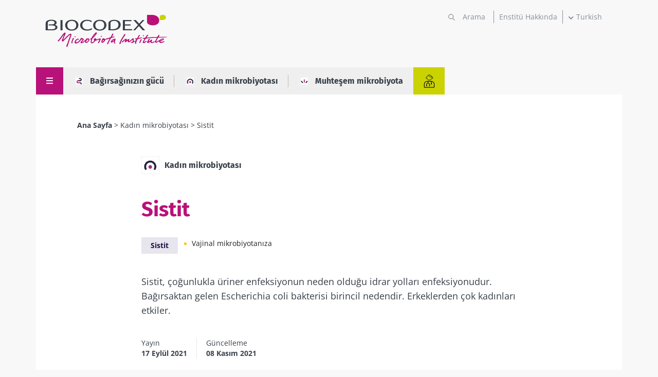

--- FILE ---
content_type: text/html; charset=UTF-8
request_url: https://www.biocodexmicrobiotainstitute.com/tr/sistit
body_size: 20196
content:
<!DOCTYPE html>
<html lang="tr" dir="ltr" prefix="og: https://ogp.me/ns#">
	<head>
		<meta charset="utf-8" />
<meta name="description" content="Sistit, çoğunlukla üriner enfeksiyonun neden olduğu idrar yolları enfeksiyonudur. Bağırsaktan gelen Escherichia coli bakterisi birincil nedendir. Erkeklerden çok kadınları etkiler." />
<link rel="canonical" href="https://www.biocodexmicrobiotainstitute.com/tr/sistit" />
<link rel="image_src" href="https://www.biocodexmicrobiotainstitute.com/sites/default/files/styles/meta_1200/public/2021-09/photo%20Cystitis_0.jpg.webp?itok=HNdDmqW3||/themes/custom/biocodex/images/build/biocodex-placeholder-1200x675.jpg" />
<meta property="og:site_name" content="Biocodex Microbiota Institute" />
<meta property="og:url" content="https://www.biocodexmicrobiotainstitute.com/tr/sistit" />
<meta property="og:title" content="Sistit" />
<meta property="og:description" content="Sistit, çoğunlukla üriner enfeksiyonun neden olduğu idrar yolları enfeksiyonudur. Bağırsaktan gelen Escherichia coli bakterisi birincil nedendir. Erkeklerden çok kadınları etkiler." />
<meta property="og:image" content="https://www.biocodexmicrobiotainstitute.com/sites/default/files/styles/meta_1200/public/2021-09/photo%20Cystitis_0.jpg.webp?itok=HNdDmqW3||/themes/custom/biocodex/images/build/biocodex-placeholder-1200x675.jpg" />
<meta name="twitter:card" content="summary_large_image" />
<meta name="twitter:title" content="Sistit" />
<meta name="twitter:description" content="Sistit, çoğunlukla üriner enfeksiyonun neden olduğu idrar yolları enfeksiyonudur. Bağırsaktan gelen Escherichia coli bakterisi birincil nedendir. Erkeklerden çok kadınları etkiler." />
<meta name="twitter:image" content="https://www.biocodexmicrobiotainstitute.com/sites/default/files/styles/meta_1200/public/2021-09/photo%20Cystitis_0.jpg.webp?itok=HNdDmqW3||/themes/custom/biocodex/images/build/biocodex-placeholder-1200x675.jpg" />
<meta name="Generator" content="Drupal 10 (https://www.drupal.org)" />
<meta name="MobileOptimized" content="width" />
<meta name="HandheldFriendly" content="true" />
<meta name="viewport" content="width=device-width, initial-scale=1.0" />
<script type="application/ld+json">{
    "@context": "https://schema.org",
    "@graph": [
        {
            "@type": "Article",
            "@id": "https://www.biocodexmicrobiotainstitute.com/tr/sistit",
            "headline": "Sistit",
            "description": "Sistit, çoğunlukla üriner enfeksiyonun neden olduğu idrar yolları enfeksiyonudur. Bağırsaktan gelen Escherichia coli bakterisi birincil nedendir. Erkeklerden çok kadınları etkiler.",
            "image": {
                "@type": "ImageObject",
                "url": "https://www.biocodexmicrobiotainstitute.com/sites/default/files/styles/meta_1200/public/2021-09/photo%20Cystitis_0.jpg.webp?itok=HNdDmqW3||/themes/custom/biocodex/images/build/biocodex-placeholder-1200x675.jpg"
            },
            "datePublished": "2021-09-17T11:45:08+0200",
            "dateModified": "2021-11-08T09:55:40+0100",
            "isAccessibleForFree": "True",
            "author": {
                "@type": "Organization",
                "name": "Biocodex Microbiota Institute",
                "url": "https://www.biocodexmicrobiotainstitute.com",
                "logo": {
                    "@type": "ImageObject",
                    "url": "https://www.biocodexmicrobiotainstitute.com/themes/custom/biocodex/images/build/logo-biocodex-microbiota-institute.png"
                }
            }
        },
        {
            "@type": "Organization",
            "@id": "https://www.biocodexmicrobiotainstitute.com/",
            "name": "Biocodex Microbiota Institute",
            "url": "https://www.biocodexmicrobiotainstitute.com/",
            "logo": {
                "@type": "ImageObject",
                "url": "https://www.biocodexmicrobiotainstitute.com/themes/custom/biocodex/images/build/logo-biocodex-microbiota-institute.png"
            }
        },
        {
            "@type": "WebSite",
            "url": "https://www.biocodexmicrobiotainstitute.com/",
            "potentialAction": {
                "@type": "SearchAction",
                "target": {
                    "@type": "EntryPoint",
                    "urlTemplate": "https://www.biocodexmicrobiotainstitute.com/search?query={search_term_string}"
                },
                "query-input": "required name=search_term_string"
            }
        }
    ]
}</script>
<script type="application/ld+json">{
    "@context": "https://schema.org",
    "@type": "BreadcrumbList",
    "itemListElement": [
        {
            "@type": "ListItem",
            "position": 1,
            "name": "Ana Sayfa",
            "item": "https://www.biocodexmicrobiotainstitute.com/tr"
        },
        {
            "@type": "ListItem",
            "position": 2,
            "name": "Kadın mikrobiyotası",
            "item": "https://www.biocodexmicrobiotainstitute.com/tr/kadin-mikrobiyotasi"
        },
        {
            "@type": "ListItem",
            "position": 3,
            "name": "Sistit"
        }
    ]
}</script>
<link rel="alternate" hreflang="en-gb" href="https://www.biocodexmicrobiotainstitute.com/en/cystitis" />
<link rel="alternate" hreflang="en-us" href="https://www.biocodexmicrobiotainstitute.com/en/cystitis" />
<link rel="alternate" hreflang="en-au" href="https://www.biocodexmicrobiotainstitute.com/en/cystitis" />
<link rel="alternate" hreflang="en-ca" href="https://www.biocodexmicrobiotainstitute.com/en/cystitis" />
<link rel="alternate" hreflang="fr-fr" href="https://www.biocodexmicrobiotainstitute.com/fr/cystite" />
<link rel="alternate" hreflang="fr-be" href="https://www.biocodexmicrobiotainstitute.com/fr/cystite" />
<link rel="alternate" hreflang="fr-ch" href="https://www.biocodexmicrobiotainstitute.com/fr/cystite" />
<link rel="alternate" hreflang="fr-ca" href="https://www.biocodexmicrobiotainstitute.com/fr/cystite" />
<link rel="alternate" hreflang="es-es" href="https://www.biocodexmicrobiotainstitute.com/es/cistitis" />
<link rel="alternate" hreflang="es-ar" href="https://www.biocodexmicrobiotainstitute.com/es/cistitis" />
<link rel="alternate" hreflang="es-bo" href="https://www.biocodexmicrobiotainstitute.com/es/cistitis" />
<link rel="alternate" hreflang="es-cl" href="https://www.biocodexmicrobiotainstitute.com/es/cistitis" />
<link rel="alternate" hreflang="es-co" href="https://www.biocodexmicrobiotainstitute.com/es/cistitis" />
<link rel="alternate" hreflang="es-cr" href="https://www.biocodexmicrobiotainstitute.com/es/cistitis" />
<link rel="alternate" hreflang="es-cu" href="https://www.biocodexmicrobiotainstitute.com/es/cistitis" />
<link rel="alternate" hreflang="es-do" href="https://www.biocodexmicrobiotainstitute.com/es/cistitis" />
<link rel="alternate" hreflang="es-ec" href="https://www.biocodexmicrobiotainstitute.com/es/cistitis" />
<link rel="alternate" hreflang="es-sv" href="https://www.biocodexmicrobiotainstitute.com/es/cistitis" />
<link rel="alternate" hreflang="es-gt" href="https://www.biocodexmicrobiotainstitute.com/es/cistitis" />
<link rel="alternate" hreflang="es-hn" href="https://www.biocodexmicrobiotainstitute.com/es/cistitis" />
<link rel="alternate" hreflang="es-mx" href="https://www.biocodexmicrobiotainstitute.com/es/cistitis" />
<link rel="alternate" hreflang="es-ni" href="https://www.biocodexmicrobiotainstitute.com/es/cistitis" />
<link rel="alternate" hreflang="es-pa" href="https://www.biocodexmicrobiotainstitute.com/es/cistitis" />
<link rel="alternate" hreflang="es-py" href="https://www.biocodexmicrobiotainstitute.com/es/cistitis" />
<link rel="alternate" hreflang="es-pr" href="https://www.biocodexmicrobiotainstitute.com/es/cistitis" />
<link rel="alternate" hreflang="es-uy" href="https://www.biocodexmicrobiotainstitute.com/es/cistitis" />
<link rel="alternate" hreflang="es-ve" href="https://www.biocodexmicrobiotainstitute.com/es/cistitis" />
<link rel="alternate" hreflang="es-us" href="https://www.biocodexmicrobiotainstitute.com/es/cistitis" />
<link rel="alternate" hreflang="ru-ru" href="https://www.biocodexmicrobiotainstitute.com/ru/cistit" />
<link rel="alternate" hreflang="pt-br" href="https://www.biocodexmicrobiotainstitute.com/pt/cistite" />
<link rel="alternate" hreflang="pt-pt" href="https://www.biocodexmicrobiotainstitute.com/pt/cistite" />
<link rel="alternate" hreflang="pl-pl" href="https://www.biocodexmicrobiotainstitute.com/pl/zapalenie-pecherza-moczowego" />
<link rel="alternate" hreflang="tr-tr" href="https://www.biocodexmicrobiotainstitute.com/tr/sistit" />
<link rel="alternate" hreflang="x-default" href="https://www.biocodexmicrobiotainstitute.com/tr/sistit" />
<link rel="alternate" hreflang="uk-uk" href="https://www.biocodexmicrobiotainstitute.com/uk/tsystyt" />
<link rel="icon" href="/themes/custom/biocodex/images/favicon/Favicon-Biocodex-80x80px.png" type="image/png" />

    <title>Sistit | Genel halk için içerik | Mikrobiyota Enstitüsü</title>
    <meta name="robots" content="max-snippet:-1, max-image-preview:large, max-video-preview:-1">

    
    <style>
              /* fira-sans-regular - latin-ext_latin */
        @font-face {
          font-family: 'Fira Sans';
          font-style: normal;
          font-weight: 400;
          font-display:swap;
          src: url('/themes/custom/biocodex/fonts/fira-sans-v11-latin-ext_latin-regular.eot'); /* IE9 Compat Modes */
          src: local(''), url('/themes/custom/biocodex/fonts/fira-sans-v11-latin-ext_latin-regular.eot?#iefix') format('embedded-opentype'), /* IE6-IE8 */
          url('/themes/custom/biocodex/fonts/fira-sans-v11-latin-ext_latin-regular.woff2') format('woff2'), /* Super Modern Browsers */
          url('/themes/custom/biocodex/fonts/fira-sans-v11-latin-ext_latin-regular.woff') format('woff'), /* Modern Browsers */
          url('/themes/custom/biocodex/fonts/fira-sans-v11-latin-ext_latin-regular.ttf') format('truetype'), /* Safari, Android, iOS */
          url('/themes/custom/biocodex/fonts/fira-sans-v11-latin-ext_latin-regular.svg#FiraSans') format('svg'); /* Legacy iOS */
        }
        /* fira-sans-700 - latin-ext_latin */
        @font-face {
          font-family: 'Fira Sans';
          font-style: normal;
          font-weight: 700;
          font-display:swap;
          src: url('/themes/custom/biocodex/fonts/fira-sans-v11-latin-ext_latin-700.eot'); /* IE9 Compat Modes */
          src: local(''), url('/themes/custom/biocodex/fonts/fira-sans-v11-latin-ext_latin-700.eot?#iefix') format('embedded-opentype'), /* IE6-IE8 */
          url('/themes/custom/biocodex/fonts/fira-sans-v11-latin-ext_latin-700.woff2') format('woff2'), /* Super Modern Browsers */
          url('/themes/custom/biocodex/fonts/fira-sans-v11-latin-ext_latin-700.woff') format('woff'), /* Modern Browsers */
          url('/themes/custom/biocodex/fonts/fira-sans-v11-latin-ext_latin-700.ttf') format('truetype'), /* Safari, Android, iOS */
          url('/themes/custom/biocodex/fonts/fira-sans-v11-latin-ext_latin-700.svg#FiraSans') format('svg'); /* Legacy iOS */
        }

        /* open-sans-regular - latin-ext_latin */
        @font-face {
          font-family: 'Open Sans';
          font-style: normal;
          font-weight: 400;
          font-display:swap;
          src: url('/themes/custom/biocodex/fonts/open-sans-v26-latin-ext_latin-regular.eot'); /* IE9 Compat Modes */
          src: local(''), url('/themes/custom/biocodex/fonts/open-sans-v26-latin-ext_latin-regular.eot?#iefix') format('embedded-opentype'), /* IE6-IE8 */
          url('/themes/custom/biocodex/fonts/open-sans-v26-latin-ext_latin-regular.woff2') format('woff2'), /* Super Modern Browsers */
          url('/themes/custom/biocodex/fonts/open-sans-v26-latin-ext_latin-regular.woff') format('woff'), /* Modern Browsers */
          url('/themes/custom/biocodex/fonts/open-sans-v26-latin-ext_latin-regular.ttf') format('truetype'), /* Safari, Android, iOS */
          url('/themes/custom/biocodex/fonts/open-sans-v26-latin-ext_latin-regular.svg#OpenSans') format('svg'); /* Legacy iOS */
        }
        /* open-sans-700 - latin-ext_latin */
        @font-face {
          font-family: 'Open Sans';
          font-style: normal;
          font-weight: 700;
          font-display:swap;
          src: url('/themes/custom/biocodex/fonts/open-sans-v26-latin-ext_latin-700.eot'); /* IE9 Compat Modes */
          src: local(''), url('/themes/custom/biocodex/fonts/open-sans-v26-latin-ext_latin-700.eot?#iefix') format('embedded-opentype'), /* IE6-IE8 */
          url('/themes/custom/biocodex/fonts/open-sans-v26-latin-ext_latin-700.woff2') format('woff2'), /* Super Modern Browsers */
          url('/themes/custom/biocodex/fonts/open-sans-v26-latin-ext_latin-700.woff') format('woff'), /* Modern Browsers */
          url('/themes/custom/biocodex/fonts/open-sans-v26-latin-ext_latin-700.ttf') format('truetype'), /* Safari, Android, iOS */
          url('/themes/custom/biocodex/fonts/open-sans-v26-latin-ext_latin-700.svg#OpenSans') format('svg'); /* Legacy iOS */
        }
          </style> 

    <link rel="stylesheet" media="all" href="/sites/default/files/css/css_G8od0pNmNHgWzHlZLrwq6vc4785lhvuDfyfr3k-CiBs.css?delta=0&amp;language=tr&amp;theme=biocodex&amp;include=[base64]" />
<link rel="stylesheet" media="all" href="/sites/default/files/css/css_9Cxku5NoAqnoAus1_Ik3JBTV-P8fRu84ZyaQBDeHdRA.css?delta=1&amp;language=tr&amp;theme=biocodex&amp;include=[base64]" />

    

    
    <!-- Google Tag Manager -->
    <script>
      !function(e,t,a,n){e[n]=e[n]||[],e[n].push({"gtm.start":(new Date).getTime(),event:"gtm.js"}),n=t.getElementsByTagName(a)[0],(a=t.createElement(a)).async=!0,a.src="https://www.googletagmanager.com/gtm.js?id=GTM-WRNNPRH",n.parentNode.insertBefore(a,n)}(window,document,"script","dataLayer");
    </script>
    <!-- End Google Tag Manager -->
  </head>
  <body class="role-anonymous site-lang-tr path-node page-node-type-detail-page">
        <a href="#main-content" class="visually-hidden focusable skip-link" id="linkMainContentHidden">
      Ana içeriğe atla
    </a>
    
      <div class="dialog-off-canvas-main-canvas" data-off-canvas-main-canvas>
    <div class="layout-container">

  <header class="main-header" role="banner">
    
<div class="header-top">
	<div class="logo">
					<a href="/tr">
				<img src="/themes/custom/biocodex/images/build/logo-biocodex-gp.svg" alt="" width="273" height="78"/>
			</a>
			</div>

	<div class="header-forms">
		<div class="search-block">
							<div class="views-exposed-form bef-exposed-form" data-drupal-selector="views-exposed-form-search-page" id="block-exposedformsearchpage">
  
    
      <form action="/tr/search" method="get" id="views-exposed-form-search-page" accept-charset="UTF-8">
  <div class="js-form-item form-item js-form-type-textfield form-type-textfield js-form-item-query form-item-query">
      
        <input placeholder="Arama" data-drupal-selector="edit-query" type="text" id="edit-query" name="query" value="" size="30" maxlength="128" class="form-text" />

        </div>
<div data-drupal-selector="edit-actions" class="form-actions js-form-wrapper form-wrapper" id="edit-actions"><input data-drupal-selector="edit-submit-search" type="submit" id="edit-submit-search" value="Apply" class="button js-form-submit form-submit" />
</div>


</form>

    </div>

					</div>
		<div class="about-block">

			
																<a href="/tr/node/16">Enstitü Hakkında</a>
									</div>
		<div class="language-block">
			<div id="block-dropdownlanguagecontent">
  
    
        <div class="dropbutton-wrapper"><div class="dropbutton-widget"><ul class="dropdown-language-item dropbutton"><li class="tr"><span class="language-link active-language">Turkish</span></li><li class="en"><a href="/en/cystitis" class="language-link" hreflang="en">English</a></li><li class="fr"><a href="/fr/cystite" class="language-link" hreflang="fr">Français</a></li><li class="es"><a href="/es/cistitis" class="language-link" hreflang="es">Español</a></li><li class="ru"><a href="/ru/cistit" class="language-link" hreflang="ru">Russian</a></li><li class="pt-pt"><a href="/pt/cistite" class="language-link" hreflang="pt-pt">Portuguese</a></li><li class="pl"><a href="/pl/zapalenie-pecherza-moczowego" class="language-link" hreflang="pl">Polish</a></li><li class="uk"><a href="/uk/tsystyt" class="language-link" hreflang="uk">Ukrainian</a></li></ul></div></div>
    </div>

		</div>

		<button class="toggle-menu">
			<span class="mobile">
				Menü
			</span>
			<svg width="13" height="13" viewbox="0 0 13 13" fill="none" xmlns="http://www.w3.org/2000/svg">
				<line y1="1" x2="13" y2="1" stroke="white" stroke-width="2"/>
				<path d="M0 6.10254H13" stroke="white" stroke-width="2"/>
				<path d="M0 11.2305L13 11.2305" stroke="white" stroke-width="2"/>
			</svg>

		</button>

		
	</div>
</div>

<div class="header-bottom">
	
	  <nav class="breadcrumb" role="navigation" aria-labelledby="system-breadcrumb">
    <h2 id="system-breadcrumb" class="visually-hidden">Sayfa yolu</h2>
    <ol>
          <li>
                  <a href="/tr">Ana Sayfa</a>
              </li>
          <li>
                  <a href="/tr/kadin-mikrobiyotasi">Kadın mikrobiyotası</a>
              </li>
          <li>
                  Sistit
              </li>
        </ol>
  </nav>


	<button class="toggle-menu">
		<span class="mobile">Menü</span>
		<svg class="burger-icon" width="13" height="13" viewbox="0 0 13 13" fill="none" xmlns="http://www.w3.org/2000/svg">
			<line y1="1" x2="13" y2="1" stroke="white" stroke-width="2"/>
			<path d="M0 6.10254H13" stroke="white" stroke-width="2"/>
			<path d="M0 11.2305L13 11.2305" stroke="white" stroke-width="2"/>
		</svg>
		<svg class="close-icon" height="23" viewBox="0 0 48 48" width="23" xmlns="http://www.w3.org/2000/svg"><path fill="white" d="M38 12.83l-2.83-2.83-11.17 11.17-11.17-11.17-2.83 2.83 11.17 11.17-11.17 11.17 2.83 2.83 11.17-11.17 11.17 11.17 2.83-2.83-11.17-11.17z"/></svg>
	</button>

			<div class="hover-big-menu">
			

  <ul class="menu menu-level-0">
            
      <li class="menu-item menu-item--expanded">
        <a href="/tr/mikrobiyota-hakkinda-her-seyi-ogrenin" data-drupal-link-system-path="node/7">Mikrobiyota hakkında her şeyi öğrenin</a>
                          
  
  <div class="menu_link_content menu-link-contentmain view-mode-default menu-dropdown menu-dropdown-0 menu-type-default">
              
  <ul class="menu menu-level-1">
            
      <li class="menu-item">
        <a href="/tr/bagirsak-mikrobiyotasi" data-drupal-link-system-path="node/990">Bağırsak mikrobiyotası</a>
                          
  
  <div class="menu_link_content menu-link-contentmain view-mode-default menu-dropdown menu-dropdown-1 menu-type-default">
              
      </div>



              </li>
                
      <li class="menu-item">
        <a href="/tr/kbb-mikrobiyotasi" data-drupal-link-system-path="node/994">KBB mi̇krobi̇yotasi</a>
                          
  
  <div class="menu_link_content menu-link-contentmain view-mode-default menu-dropdown menu-dropdown-1 menu-type-default">
              
      </div>



              </li>
                
      <li class="menu-item">
        <a href="/tr/akciger-mikrobiyotasi" data-drupal-link-system-path="node/993">Akci̇ğer mi̇krobi̇yotasi</a>
                          
  
  <div class="menu_link_content menu-link-contentmain view-mode-default menu-dropdown menu-dropdown-1 menu-type-default">
              
      </div>



              </li>
                
      <li class="menu-item">
        <a href="/tr/uriner-sistem-mikrobiyotasi" data-drupal-link-system-path="node/991">Üriner sistem mikrobiyotası</a>
                          
  
  <div class="menu_link_content menu-link-contentmain view-mode-default menu-dropdown menu-dropdown-1 menu-type-default">
              
      </div>



              </li>
                
      <li class="menu-item">
        <a href="/tr/cilt-mikrobiyotasi" data-drupal-link-system-path="node/995">Cilt mikrobiyotası</a>
                          
  
  <div class="menu_link_content menu-link-contentmain view-mode-default menu-dropdown menu-dropdown-1 menu-type-default">
              
      </div>



              </li>
                
      <li class="menu-item">
        <a href="/tr/vajinal-mikrobiyotaniza" data-drupal-link-system-path="node/988">Vajinal mikrobiyotanıza</a>
                          
  
  <div class="menu_link_content menu-link-contentmain view-mode-default menu-dropdown menu-dropdown-1 menu-type-default">
              
      </div>



              </li>
        </ul>



      </div>



              </li>
                
      <li class="menu-item menu-item--expanded">
        <a href="/tr/mikrobiyota-ve-iliskili-hastaliklar" data-drupal-link-system-path="node/4">Mikrobiyota ve ilişkili hastalıklar</a>
                          
  
  <div class="menu_link_content menu-link-contentmain view-mode-default menu-dropdown menu-dropdown-0 menu-type-default">
              
  <ul class="menu menu-level-1">
            
      <li class="menu-item">
        <a href="/tr/sindirim-rahatsizliklari" data-drupal-link-system-path="node/1551">Sindirim rahatsızlıkları</a>
                          
  
  <div class="menu_link_content menu-link-contentmain view-mode-default menu-dropdown menu-dropdown-1 menu-type-default">
              
      </div>



              </li>
                
      <li class="menu-item">
        <a href="/tr/kadin-hastaliklari" data-drupal-link-system-path="node/6">Kadın hastalıkları</a>
                          
  
  <div class="menu_link_content menu-link-contentmain view-mode-default menu-dropdown menu-dropdown-1 menu-type-default">
              
      </div>



              </li>
                
      <li class="menu-item">
        <a href="/tr/metabolik-rahatsizliklar" data-drupal-link-system-path="node/1552">Metabolik rahatsızlıklar</a>
                          
  
  <div class="menu_link_content menu-link-contentmain view-mode-default menu-dropdown menu-dropdown-1 menu-type-default">
              
      </div>



              </li>
                
      <li class="menu-item">
        <a href="/tr/cilt-hastaliklari" data-drupal-link-system-path="node/1553">Cilt hastalıkları</a>
                          
  
  <div class="menu_link_content menu-link-contentmain view-mode-default menu-dropdown menu-dropdown-1 menu-type-default">
              
      </div>



              </li>
                
      <li class="menu-item">
        <a href="/tr/pediatrik-hastaliklar" data-drupal-link-system-path="node/1557">Pediatrik hastalıklar</a>
                          
  
  <div class="menu_link_content menu-link-contentmain view-mode-default menu-dropdown menu-dropdown-1 menu-type-default">
              
      </div>



              </li>
                
      <li class="menu-item">
        <a href="/tr/psikiyatrik-hastaliklar" data-drupal-link-system-path="node/1558">Psikiyatrik hastalıklar</a>
                          
  
  <div class="menu_link_content menu-link-contentmain view-mode-default menu-dropdown menu-dropdown-1 menu-type-default">
              
      </div>



              </li>
                
      <li class="menu-item">
        <a href="/tr/norolojik-hastaliklar" data-drupal-link-system-path="node/1554">Nörolojik hastalıklar</a>
                          
  
  <div class="menu_link_content menu-link-contentmain view-mode-default menu-dropdown menu-dropdown-1 menu-type-default">
              
      </div>



              </li>
                
      <li class="menu-item">
        <a href="/tr/solunum-sistemi-rahatsizliklari" data-drupal-link-system-path="node/1559">Olunum sistemi rahatsızlıkları</a>
                          
  
  <div class="menu_link_content menu-link-contentmain view-mode-default menu-dropdown menu-dropdown-1 menu-type-default">
              
      </div>



              </li>
                
      <li class="menu-item">
        <a href="/tr/uriner-hastaliklar" data-drupal-link-system-path="node/2037">Üriner hastalıklar</a>
                          
  
  <div class="menu_link_content menu-link-contentmain view-mode-default menu-dropdown menu-dropdown-1 menu-type-default">
              
      </div>



              </li>
        </ul>



      </div>



              </li>
                
      <li class="menu-item menu-item--expanded">
        <a href="/tr/mikrobiyotaniz-icin-harekete-gecin" data-drupal-link-system-path="node/10">Mikrobiyotanız için harekete geçin</a>
                          
  
  <div class="menu_link_content menu-link-contentmain view-mode-default menu-dropdown menu-dropdown-0 menu-type-default">
              
  <ul class="menu menu-level-1">
            
      <li class="menu-item">
        <a href="/tr/probiyotikler" data-drupal-link-system-path="node/1107">Probiyotikler</a>
                          
  
  <div class="menu_link_content menu-link-contentmain view-mode-default menu-dropdown menu-dropdown-1 menu-type-default">
              
      </div>



              </li>
                
      <li class="menu-item">
        <a href="/tr/prebiyotikler" data-drupal-link-system-path="node/1108">Prebiyotikler </a>
                          
  
  <div class="menu_link_content menu-link-contentmain view-mode-default menu-dropdown menu-dropdown-1 menu-type-default">
              
      </div>



              </li>
                
      <li class="menu-item">
        <a href="/tr/diski-nakli" data-drupal-link-system-path="node/1111">Dışkı nakli</a>
                          
  
  <div class="menu_link_content menu-link-contentmain view-mode-default menu-dropdown menu-dropdown-1 menu-type-default">
              
      </div>



              </li>
                
      <li class="menu-item">
        <a href="/tr/diyet" data-drupal-link-system-path="node/1110">Diyet</a>
                          
  
  <div class="menu_link_content menu-link-contentmain view-mode-default menu-dropdown menu-dropdown-1 menu-type-default">
              
      </div>



              </li>
        </ul>



      </div>



              </li>
                
      <li class="menu-item menu-item--expanded">
        <a href="/tr/yayinlarimiz" data-drupal-link-system-path="node/1693">Yayınlar</a>
                          

  
  <div class="menu_link_content menu-link-contentmain view-mode-default menu-dropdown menu-dropdown-0 menu-type-default">
              
  <ul class="menu menu-level-1">
            
      <li class="menu-item">
        <a href="/tr/haberler" data-drupal-link-system-path="node/106">Haberler</a>
                          
  
  <div class="menu_link_content menu-link-contentmain view-mode-default menu-dropdown menu-dropdown-1 menu-type-default">
              
      </div>



              </li>
                
      <li class="menu-item">
        <a href="/tr/dosyalar" data-drupal-link-system-path="node/1026">Tematik dosyalar</a>
                          
  
  <div class="menu_link_content menu-link-contentmain view-mode-default menu-dropdown menu-dropdown-1 menu-type-default">
              
      </div>



              </li>
                
      <li class="menu-item">
        <a href="/tr/thematic-pages" data-drupal-link-system-path="node/2283">Tematik sayfalar</a>
                          
  
  <div class="menu_link_content menu-link-contentmain view-mode-default menu-dropdown menu-dropdown-1 menu-type-default">
              
      </div>



              </li>
                
      <li class="menu-item">
        <a href="/tr/microbiota-questions-and-answers" data-drupal-link-system-path="node/2285">Mikrobiyota S ve C</a>
                          
  
  <div class="menu_link_content menu-link-contentmain view-mode-default menu-dropdown menu-dropdown-1 menu-type-default">
              
      </div>



              </li>
                
      <li class="menu-item">
        <a href="/tr/patients-stories-hasta-referanslari" data-drupal-link-system-path="node/2303">Hasta referansları </a>
                          
  
  <div class="menu_link_content menu-link-contentmain view-mode-default menu-dropdown menu-dropdown-1 menu-type-default">
              
      </div>



              </li>
                
      <li class="menu-item">
        <a href="/tr/uzmanlarin-bakis-acisi" data-drupal-link-system-path="node/2287">Uzmanlarin bakiş açisi</a>
                          
  
  <div class="menu_link_content menu-link-contentmain view-mode-default menu-dropdown menu-dropdown-1 menu-type-default">
              
      </div>



              </li>
        </ul>



      </div>
	<div class="about-us">
		<a href="https://www.biocodexmicrobiotainstitute.com/tr/node/16">Enstitü Hakkında</a>
	</div>
	<div class="social-links">
		

<h4>Mikrobiyota topluluğunu takip edin</h4>

<ul>
	<li><a href="https://www.facebook.com/MicrobiotaInstitute/" class="facebook" target="_blank" title="facebook title">Facebook</a></li>
	<li><a href="https://twitter.com/Microbiota_Inst" class="twitter" target="_blank" title="twitter title">Twitter</a></li>
      <li><a href="https://www.linkedin.com/company/biocodex-microbiota-institute/" class="linkedin" target="_blank" title="linkedin title">LinkedIn</a></li>
    <li><a href="https://www.youtube.com/channel/UCUMoNdF5oh_ruYxpd6tkHoA" class="youtube" target="_blank" title="youtube title">YouTube</a></li>
  <li><a href="https://www.instagram.com/myhealthmymicrobiota/" class="instagram" target="_blank" title="Myhealthmymicrobiota Instagram account">Instagram</a></li>
  <li><a href="https://bsky.app/profile/microbiotainst.bsky.social" class="bluesky" target="_blank" title="Myhealthmymicrobiota Bluesky account">Bluesky</a></li>

</ul>
	</div>



              </li>
                
      <li class="menu-item menu-item--expanded">
        <a href="/tr/about-microbiota-institute" data-drupal-link-system-path="node/2520">Enstitü Hakkında</a>
                          
  
  <div class="menu_link_content menu-link-contentmain view-mode-default menu-dropdown menu-dropdown-0 menu-type-default">
              
  <ul class="menu menu-level-1">
            
      <li class="menu-item">
        <a href="/tr/about-microbiota-institute" data-drupal-link-system-path="node/2520">Enstitü Hakkında</a>
                          
  
  <div class="menu_link_content menu-link-contentmain view-mode-default menu-dropdown menu-dropdown-1 menu-type-default">
              
      </div>



              </li>
                
      <li class="menu-item">
        <a href="/tr/international-microbiota-observatory" data-drupal-link-system-path="node/2726">Uluslararası Mikrobiyota Gözlemevi</a>
                          
  
  <div class="menu_link_content menu-link-contentmain view-mode-default menu-dropdown menu-dropdown-1 menu-type-default">
              
      </div>



              </li>
                
      <li class="menu-item">
        <a href="/tr/basin-odasi" data-drupal-link-system-path="node/1915">basın Odası</a>
                          
  
  <div class="menu_link_content menu-link-contentmain view-mode-default menu-dropdown menu-dropdown-1 menu-type-default">
              
      </div>



              </li>
                
      <li class="menu-item">
        <a href="/tr/ortakliklar" data-drupal-link-system-path="node/2458">Ortaklıklar</a>
                          
  
  <div class="menu_link_content menu-link-contentmain view-mode-default menu-dropdown menu-dropdown-1 menu-type-default">
              
      </div>



              </li>
        </ul>



      </div>



              </li>
        </ul>


<div class="burger-bottom desk-only">
		<div class="content-wrapper">
    		<div class="title-wrapper">
			<h3>Sağlık profesyonelleri alan</h3>
			<a href="/tr/pro"><span>Özel alanınızı burada bulun</span></a>
		</div>
    				<div class="logo">
			<img src="/themes/custom/biocodex/images/build/biocodex_corporate_logo_white.svg" alt="Biocodex logo" />
		</div>
	</div>
</div>

		</div>
		<div class="views-element-container"><div class="view view-vertical view-id-vertical view-display-id-menu_gp js-view-dom-id-c906f03d3fda0ed936167c90ff005d6cbc79eb152067b61a45237076dd3f05da">
  
    
      
      <div class="view-content">
      



    <div  class="row first odd">
  
    
  
    
      <a href="/tr/bagirsaginizin-gucu"><span class="image">  <img loading="lazy" src="/sites/default/files/styles/image_75x75/public/2021-09/image%20%285%29.png.webp?itok=2uPNxpSE" width="75" height="75" class="image-style-image-75x75" />


</span> Bağırsağınızın gücü</a>

  


    </div>
  

    <div  class="row even">
  
    
  
    
      <a href="/tr/kadin-mikrobiyotasi"><span class="image">  <img loading="lazy" src="/sites/default/files/styles/image_75x75/public/2021-09/image%20%284%29.png.webp?itok=RwRMOWFI" width="75" height="75" class="image-style-image-75x75" />


</span> Kadın mikrobiyotası</a>

  


    </div>
  

    <div  class="row last odd">
  
    
  
    
      <a href="/tr/muhtesem-mikrobiyota"><span class="image">  <img loading="lazy" src="/sites/default/files/styles/image_75x75/public/2021-09/image%20%283%29.png.webp?itok=XR51Wwee" width="75" height="75" class="image-style-image-75x75" />


</span> Muhteşem mikrobiyota</a>

  


    </div>
  


    </div>
  
          </div>
</div>

    		<a class="btn-switch pro" title="Sağlık profesyonelleri alan" href="/tr/pro">
			<img src="/themes/custom/biocodex/images/build/picto-pro.svg" alt=""/>
		</a>
    	
</div>
  </header>

  
  

  
    <div class="region region-highlighted">
    <div data-drupal-messages-fallback class="hidden"></div>

  </div>


  

  <main role="main">
    <a id="main-content" tabindex="-1"></a>
    <div class="layout-content">
        <div class="region region-content">
    <div id="block-biocodex-content">
  
    
      





<article data-vertical="my_microbiota_as_a_woman" data-main-topic="Cystitis" data-node-id="1015" class="node background-holder node--type-detail-page node--id--1015 node--promoted node--view-mode-full" data-sticky-container>

      <div class="breadcrumb-wrapper">
      
	  <nav class="breadcrumb" role="navigation" aria-labelledby="system-breadcrumb">
    <h2 id="system-breadcrumb" class="visually-hidden">Sayfa yolu</h2>
    <ol>
          <li>
                  <a href="/tr">Ana Sayfa</a>
              </li>
          <li>
                  <a href="/tr/kadin-mikrobiyotasi">Kadın mikrobiyotası</a>
              </li>
          <li>
                  Sistit
              </li>
        </ol>
  </nav>


    </div>
  
			<div class="views-element-container"><div class="view view-content-bottom-related view-id-content_bottom_related view-display-id-detail_header js-view-dom-id-c371a30ad9f9392f91c6e13d4d9a965688bf343360fc02d0861eaceb416e9cbb">
  
    
      
      <div class="view-content">
      



  
    
    <div class="vertical-wrapper">
<div class="icon">  <img loading="lazy" src="/sites/default/files/styles/image_75x75/public/2021-09/image%20%284%29.png.webp?itok=RwRMOWFI" width="75" height="75" class="image-style-image-75x75" />


 </div>
<a href="/tr/kadin-mikrobiyotasi" hreflang="tr">Kadın mikrobiyotası</a>
</div>

  


    </div>
  
          </div>
</div>

	
	
			<h1>
			<span class="field field--name-title field--type-string field--label-hidden">Sistit</span>

		</h1>
		

		<section class="identity main_identity">
		
    <div class="field field--name-field-ref-main-topic field--type-entity-reference field--label-hidden field__items">
              				<a href="/tr/t/sistit-0" target="_blank">Sistit</a>
          </div>

		<div class="refs-container">
									<a href="/tr/vajinal-mikrobiyotaniza" target="_blank">Vajinal mikrobiyotanıza</a>

				
					</div>
	</section>
	<div class="introtext">
		
            <p>Sistit, çoğunlukla üriner enfeksiyonun neden olduğu idrar yolları enfeksiyonudur. Bağırsaktan gelen Escherichia coli bakterisi birincil nedendir. Erkeklerden çok kadınları etkiler.</p>
      
	</div>
                
<div class="left-sticky-bar" data-margin-top="100">
  <div class="left-sticky-bar_content">
    <div class="hover-element pink big-menu">
      <a href="#" class="toggle-menu-sidebar bar-item menu-icon">
        <svg class="burger-icon" width="13" height="13" viewbox="0 0 13 13" fill="none" xmlns="http://www.w3.org/2000/svg">
          <line y1="1" x2="13" y2="1" stroke="white" stroke-width="2"/>
          <path d="M0 6.10254H13" stroke="white" stroke-width="2"/>
          <path d="M0 11.2305L13 11.2305" stroke="white" stroke-width="2"/>
        </svg>
        <svg class="close-icon" height="23" viewbox="0 0 48 48" width="23" xmlns="http://www.w3.org/2000/svg"><path d="M38 12.83l-2.83-2.83-11.17 11.17-11.17-11.17-2.83 2.83 11.17 11.17-11.17 11.17 2.83 2.83 11.17-11.17 11.17 11.17 2.83-2.83-11.17-11.17z" fill="#FFFFFF"/><path d="M0 0h48v48h-48z" fill="none"/></svg>
      </a>
              <div class="hover-big-menu">
          <div class="views-element-container"><div class="view view-vertical view-id-vertical view-display-id-menu_gp js-view-dom-id-aacd2a8ee4dcb809492115b948baa31b9fddcfd9e1d7734884de9a9f16f34dcf">
  
    
      
      <div class="view-content">
      



    <div  class="row first odd">
  
    
  
    
      <a href="/tr/bagirsaginizin-gucu"><span class="image">  <img loading="lazy" src="/sites/default/files/styles/image_75x75/public/2021-09/image%20%285%29.png.webp?itok=2uPNxpSE" width="75" height="75" class="image-style-image-75x75" />


</span> Bağırsağınızın gücü</a>

  


    </div>
  

    <div  class="row even">
  
    
  
    
      <a href="/tr/kadin-mikrobiyotasi"><span class="image">  <img loading="lazy" src="/sites/default/files/styles/image_75x75/public/2021-09/image%20%284%29.png.webp?itok=RwRMOWFI" width="75" height="75" class="image-style-image-75x75" />


</span> Kadın mikrobiyotası</a>

  


    </div>
  

    <div  class="row last odd">
  
    
  
    
      <a href="/tr/muhtesem-mikrobiyota"><span class="image">  <img loading="lazy" src="/sites/default/files/styles/image_75x75/public/2021-09/image%20%283%29.png.webp?itok=XR51Wwee" width="75" height="75" class="image-style-image-75x75" />


</span> Muhteşem mikrobiyota</a>

  


    </div>
  


    </div>
  
          </div>
</div>

          

  <ul class="menu menu-level-0">
            
      <li class="menu-item menu-item--expanded">
        <a href="/tr/mikrobiyota-hakkinda-her-seyi-ogrenin" data-drupal-link-system-path="node/7">Mikrobiyota hakkında her şeyi öğrenin</a>
                          
  
  <div class="menu_link_content menu-link-contentmain view-mode-default menu-dropdown menu-dropdown-0 menu-type-default">
              
  <ul class="menu menu-level-1">
            
      <li class="menu-item">
        <a href="/tr/bagirsak-mikrobiyotasi" data-drupal-link-system-path="node/990">Bağırsak mikrobiyotası</a>
                          
  
  <div class="menu_link_content menu-link-contentmain view-mode-default menu-dropdown menu-dropdown-1 menu-type-default">
              
      </div>



              </li>
                
      <li class="menu-item">
        <a href="/tr/kbb-mikrobiyotasi" data-drupal-link-system-path="node/994">KBB mi̇krobi̇yotasi</a>
                          
  
  <div class="menu_link_content menu-link-contentmain view-mode-default menu-dropdown menu-dropdown-1 menu-type-default">
              
      </div>



              </li>
                
      <li class="menu-item">
        <a href="/tr/akciger-mikrobiyotasi" data-drupal-link-system-path="node/993">Akci̇ğer mi̇krobi̇yotasi</a>
                          
  
  <div class="menu_link_content menu-link-contentmain view-mode-default menu-dropdown menu-dropdown-1 menu-type-default">
              
      </div>



              </li>
                
      <li class="menu-item">
        <a href="/tr/uriner-sistem-mikrobiyotasi" data-drupal-link-system-path="node/991">Üriner sistem mikrobiyotası</a>
                          
  
  <div class="menu_link_content menu-link-contentmain view-mode-default menu-dropdown menu-dropdown-1 menu-type-default">
              
      </div>



              </li>
                
      <li class="menu-item">
        <a href="/tr/cilt-mikrobiyotasi" data-drupal-link-system-path="node/995">Cilt mikrobiyotası</a>
                          
  
  <div class="menu_link_content menu-link-contentmain view-mode-default menu-dropdown menu-dropdown-1 menu-type-default">
              
      </div>



              </li>
                
      <li class="menu-item">
        <a href="/tr/vajinal-mikrobiyotaniza" data-drupal-link-system-path="node/988">Vajinal mikrobiyotanıza</a>
                          
  
  <div class="menu_link_content menu-link-contentmain view-mode-default menu-dropdown menu-dropdown-1 menu-type-default">
              
      </div>



              </li>
        </ul>



      </div>



              </li>
                
      <li class="menu-item menu-item--expanded">
        <a href="/tr/mikrobiyota-ve-iliskili-hastaliklar" data-drupal-link-system-path="node/4">Mikrobiyota ve ilişkili hastalıklar</a>
                          
  
  <div class="menu_link_content menu-link-contentmain view-mode-default menu-dropdown menu-dropdown-0 menu-type-default">
              
  <ul class="menu menu-level-1">
            
      <li class="menu-item">
        <a href="/tr/sindirim-rahatsizliklari" data-drupal-link-system-path="node/1551">Sindirim rahatsızlıkları</a>
                          
  
  <div class="menu_link_content menu-link-contentmain view-mode-default menu-dropdown menu-dropdown-1 menu-type-default">
              
      </div>



              </li>
                
      <li class="menu-item">
        <a href="/tr/kadin-hastaliklari" data-drupal-link-system-path="node/6">Kadın hastalıkları</a>
                          
  
  <div class="menu_link_content menu-link-contentmain view-mode-default menu-dropdown menu-dropdown-1 menu-type-default">
              
      </div>



              </li>
                
      <li class="menu-item">
        <a href="/tr/metabolik-rahatsizliklar" data-drupal-link-system-path="node/1552">Metabolik rahatsızlıklar</a>
                          
  
  <div class="menu_link_content menu-link-contentmain view-mode-default menu-dropdown menu-dropdown-1 menu-type-default">
              
      </div>



              </li>
                
      <li class="menu-item">
        <a href="/tr/cilt-hastaliklari" data-drupal-link-system-path="node/1553">Cilt hastalıkları</a>
                          
  
  <div class="menu_link_content menu-link-contentmain view-mode-default menu-dropdown menu-dropdown-1 menu-type-default">
              
      </div>



              </li>
                
      <li class="menu-item">
        <a href="/tr/pediatrik-hastaliklar" data-drupal-link-system-path="node/1557">Pediatrik hastalıklar</a>
                          
  
  <div class="menu_link_content menu-link-contentmain view-mode-default menu-dropdown menu-dropdown-1 menu-type-default">
              
      </div>



              </li>
                
      <li class="menu-item">
        <a href="/tr/psikiyatrik-hastaliklar" data-drupal-link-system-path="node/1558">Psikiyatrik hastalıklar</a>
                          
  
  <div class="menu_link_content menu-link-contentmain view-mode-default menu-dropdown menu-dropdown-1 menu-type-default">
              
      </div>



              </li>
                
      <li class="menu-item">
        <a href="/tr/norolojik-hastaliklar" data-drupal-link-system-path="node/1554">Nörolojik hastalıklar</a>
                          
  
  <div class="menu_link_content menu-link-contentmain view-mode-default menu-dropdown menu-dropdown-1 menu-type-default">
              
      </div>



              </li>
                
      <li class="menu-item">
        <a href="/tr/solunum-sistemi-rahatsizliklari" data-drupal-link-system-path="node/1559">Olunum sistemi rahatsızlıkları</a>
                          
  
  <div class="menu_link_content menu-link-contentmain view-mode-default menu-dropdown menu-dropdown-1 menu-type-default">
              
      </div>



              </li>
                
      <li class="menu-item">
        <a href="/tr/uriner-hastaliklar" data-drupal-link-system-path="node/2037">Üriner hastalıklar</a>
                          
  
  <div class="menu_link_content menu-link-contentmain view-mode-default menu-dropdown menu-dropdown-1 menu-type-default">
              
      </div>



              </li>
        </ul>



      </div>



              </li>
                
      <li class="menu-item menu-item--expanded">
        <a href="/tr/mikrobiyotaniz-icin-harekete-gecin" data-drupal-link-system-path="node/10">Mikrobiyotanız için harekete geçin</a>
                          
  
  <div class="menu_link_content menu-link-contentmain view-mode-default menu-dropdown menu-dropdown-0 menu-type-default">
              
  <ul class="menu menu-level-1">
            
      <li class="menu-item">
        <a href="/tr/probiyotikler" data-drupal-link-system-path="node/1107">Probiyotikler</a>
                          
  
  <div class="menu_link_content menu-link-contentmain view-mode-default menu-dropdown menu-dropdown-1 menu-type-default">
              
      </div>



              </li>
                
      <li class="menu-item">
        <a href="/tr/prebiyotikler" data-drupal-link-system-path="node/1108">Prebiyotikler </a>
                          
  
  <div class="menu_link_content menu-link-contentmain view-mode-default menu-dropdown menu-dropdown-1 menu-type-default">
              
      </div>



              </li>
                
      <li class="menu-item">
        <a href="/tr/diski-nakli" data-drupal-link-system-path="node/1111">Dışkı nakli</a>
                          
  
  <div class="menu_link_content menu-link-contentmain view-mode-default menu-dropdown menu-dropdown-1 menu-type-default">
              
      </div>



              </li>
                
      <li class="menu-item">
        <a href="/tr/diyet" data-drupal-link-system-path="node/1110">Diyet</a>
                          
  
  <div class="menu_link_content menu-link-contentmain view-mode-default menu-dropdown menu-dropdown-1 menu-type-default">
              
      </div>



              </li>
        </ul>



      </div>



              </li>
                
      <li class="menu-item menu-item--expanded">
        <a href="/tr/yayinlarimiz" data-drupal-link-system-path="node/1693">Yayınlar</a>
                          

  
  <div class="menu_link_content menu-link-contentmain view-mode-default menu-dropdown menu-dropdown-0 menu-type-default">
              
  <ul class="menu menu-level-1">
            
      <li class="menu-item">
        <a href="/tr/haberler" data-drupal-link-system-path="node/106">Haberler</a>
                          
  
  <div class="menu_link_content menu-link-contentmain view-mode-default menu-dropdown menu-dropdown-1 menu-type-default">
              
      </div>



              </li>
                
      <li class="menu-item">
        <a href="/tr/dosyalar" data-drupal-link-system-path="node/1026">Tematik dosyalar</a>
                          
  
  <div class="menu_link_content menu-link-contentmain view-mode-default menu-dropdown menu-dropdown-1 menu-type-default">
              
      </div>



              </li>
                
      <li class="menu-item">
        <a href="/tr/thematic-pages" data-drupal-link-system-path="node/2283">Tematik sayfalar</a>
                          
  
  <div class="menu_link_content menu-link-contentmain view-mode-default menu-dropdown menu-dropdown-1 menu-type-default">
              
      </div>



              </li>
                
      <li class="menu-item">
        <a href="/tr/microbiota-questions-and-answers" data-drupal-link-system-path="node/2285">Mikrobiyota S ve C</a>
                          
  
  <div class="menu_link_content menu-link-contentmain view-mode-default menu-dropdown menu-dropdown-1 menu-type-default">
              
      </div>



              </li>
                
      <li class="menu-item">
        <a href="/tr/patients-stories-hasta-referanslari" data-drupal-link-system-path="node/2303">Hasta referansları </a>
                          
  
  <div class="menu_link_content menu-link-contentmain view-mode-default menu-dropdown menu-dropdown-1 menu-type-default">
              
      </div>



              </li>
                
      <li class="menu-item">
        <a href="/tr/uzmanlarin-bakis-acisi" data-drupal-link-system-path="node/2287">Uzmanlarin bakiş açisi</a>
                          
  
  <div class="menu_link_content menu-link-contentmain view-mode-default menu-dropdown menu-dropdown-1 menu-type-default">
              
      </div>



              </li>
        </ul>



      </div>
	<div class="about-us">
		<a href="https://www.biocodexmicrobiotainstitute.com/tr/node/16">Enstitü Hakkında</a>
	</div>
	<div class="social-links">
		

<h4>Mikrobiyota topluluğunu takip edin</h4>

<ul>
	<li><a href="https://www.facebook.com/MicrobiotaInstitute/" class="facebook" target="_blank" title="facebook title">Facebook</a></li>
	<li><a href="https://twitter.com/Microbiota_Inst" class="twitter" target="_blank" title="twitter title">Twitter</a></li>
      <li><a href="https://www.linkedin.com/company/biocodex-microbiota-institute/" class="linkedin" target="_blank" title="linkedin title">LinkedIn</a></li>
    <li><a href="https://www.youtube.com/channel/UCUMoNdF5oh_ruYxpd6tkHoA" class="youtube" target="_blank" title="youtube title">YouTube</a></li>
  <li><a href="https://www.instagram.com/myhealthmymicrobiota/" class="instagram" target="_blank" title="Myhealthmymicrobiota Instagram account">Instagram</a></li>
  <li><a href="https://bsky.app/profile/microbiotainst.bsky.social" class="bluesky" target="_blank" title="Myhealthmymicrobiota Bluesky account">Bluesky</a></li>

</ul>
	</div>



              </li>
                
      <li class="menu-item menu-item--expanded">
        <a href="/tr/about-microbiota-institute" data-drupal-link-system-path="node/2520">Enstitü Hakkında</a>
                          
  
  <div class="menu_link_content menu-link-contentmain view-mode-default menu-dropdown menu-dropdown-0 menu-type-default">
              
  <ul class="menu menu-level-1">
            
      <li class="menu-item">
        <a href="/tr/about-microbiota-institute" data-drupal-link-system-path="node/2520">Enstitü Hakkında</a>
                          
  
  <div class="menu_link_content menu-link-contentmain view-mode-default menu-dropdown menu-dropdown-1 menu-type-default">
              
      </div>



              </li>
                
      <li class="menu-item">
        <a href="/tr/international-microbiota-observatory" data-drupal-link-system-path="node/2726">Uluslararası Mikrobiyota Gözlemevi</a>
                          
  
  <div class="menu_link_content menu-link-contentmain view-mode-default menu-dropdown menu-dropdown-1 menu-type-default">
              
      </div>



              </li>
                
      <li class="menu-item">
        <a href="/tr/basin-odasi" data-drupal-link-system-path="node/1915">basın Odası</a>
                          
  
  <div class="menu_link_content menu-link-contentmain view-mode-default menu-dropdown menu-dropdown-1 menu-type-default">
              
      </div>



              </li>
                
      <li class="menu-item">
        <a href="/tr/ortakliklar" data-drupal-link-system-path="node/2458">Ortaklıklar</a>
                          
  
  <div class="menu_link_content menu-link-contentmain view-mode-default menu-dropdown menu-dropdown-1 menu-type-default">
              
      </div>



              </li>
        </ul>



      </div>



              </li>
        </ul>


<div class="burger-bottom desk-only">
		<div class="content-wrapper">
    		<div class="title-wrapper">
			<h3>Sağlık profesyonelleri alan</h3>
			<a href="/tr/pro"><span>Özel alanınızı burada bulun</span></a>
		</div>
    				<div class="logo">
			<img src="/themes/custom/biocodex/images/build/biocodex_corporate_logo_white.svg" alt="Biocodex logo" />
		</div>
	</div>
</div>

        </div>

      
    </div>

    <div class="hover-element sources-tab" style="display:none;">
      <div class="bar-item shield-icon">
        <svg width="30" height="30" viewbox="0 0 32 32" fill="none" xmlns="http://www.w3.org/2000/svg">
          <path d="M2.64992 15.4956C-0.0959751 20.8503 -0.312757 26.0064 2.58669 28.9051C4.0048 30.3228 5.95582 31 8.21396 31C10.5714 31 13.2631 30.2505 16 28.8509C18.7369 30.2595 21.4286 31 23.786 31C26.0351 31 27.9952 30.3228 29.4133 28.9051C32.3128 26.0064 32.096 20.8503 29.3501 15.4956C32.096 10.1408 32.3128 4.98471 29.4133 2.08609C26.5139 -0.812524 21.3563 -0.595805 16 2.1493C10.6437 -0.595805 5.48613 -0.812524 2.58669 2.08609C-0.312757 4.98471 -0.0959751 10.1408 2.64992 15.4956ZM3.86028 27.6228C1.78279 25.5459 1.90925 21.654 3.76092 17.4551C4.97128 19.3965 6.49778 21.3199 8.33138 23.153C10.156 24.977 12.0889 26.5121 14.0309 27.7221C9.83078 29.5733 5.94679 29.6997 3.86028 27.6228ZM28.1397 27.6228C26.0622 29.6997 22.1692 29.5642 17.9691 27.7221C19.9021 26.5121 21.835 24.9861 23.6686 23.153C25.4932 21.3289 27.0287 19.3965 28.2391 17.4551C30.0817 21.654 30.2172 25.5459 28.1397 27.6228ZM23.8493 1.83325C25.6016 1.83325 27.092 2.32087 28.1307 3.35931C30.2082 5.4362 30.0817 9.32811 28.2301 13.527C27.0197 11.5856 25.4932 9.66222 23.6596 7.82914C21.826 5.99606 19.893 4.47 17.951 3.25998C20.0646 2.3299 22.0879 1.83325 23.8493 1.83325ZM16 4.23522C18.1768 5.44523 20.3717 7.08869 22.386 9.1114C24.4003 11.1251 26.0442 13.3194 27.2545 15.4956C26.0442 17.6718 24.4003 19.8661 22.386 21.8797C20.3717 23.8934 18.1768 25.5369 16 26.7469C13.8232 25.5369 11.6283 23.8934 9.614 21.8797C7.59974 19.8661 5.95582 17.6718 4.74546 15.4956C5.95582 13.3194 7.59974 11.1251 9.614 9.1114C11.6283 7.08869 13.8232 5.44523 16 4.23522ZM8.15073 1.83325C9.91207 1.83325 11.9444 2.3299 14.049 3.25998C12.107 4.47 10.174 6.00509 8.34041 7.82914C6.51584 9.65319 4.98031 11.5856 3.76995 13.527C1.91828 9.32811 1.79182 5.4362 3.86931 3.35931C4.89902 2.32087 6.38939 1.83325 8.15073 1.83325Z" fill="white"/>
          <path d="M10 15.5C10 19.0905 12.9095 22 16.5 22C20.0905 22 23 19.0905 23 15.5C23 11.9095 20.0905 9 16.5 9C12.9095 9 10.0077 11.9095 10 15.5ZM20.547 13.1786C20.725 13.3643 20.7173 13.6583 20.5315 13.8363L15.9042 18.2548C15.7185 18.4327 15.4321 18.425 15.2542 18.247L12.631 15.6238C12.453 15.4458 12.453 15.1518 12.631 14.9661C12.8089 14.7881 13.103 14.7881 13.2887 14.9661L15.5946 17.272L19.897 13.1631C20.075 12.9851 20.369 12.9929 20.547 13.1786Z" fill="#CAD300"/>
        </svg>
      </div>
      <div class="item-content">
        <h3>en_sources_title</h3>
        <p class="sources-text">en_sources_text_start
          en_sources_text_end</p>
        <div class="sources-list">
          <button class="arrow-link toggle-sources closed">Daha fazla bilgi</button>
          <button class="arrow-link toggle-sources opened">en_view_less</button>
          <div class="sources-content"></div>
        </div>
      </div>
    </div>

    <div class="hover-element share-box">
      <div class="bar-item heart-icon">
        <svg width="25" height="25" viewbox="0 0 25 25" fill="none" xmlns="http://www.w3.org/2000/svg">
          <path d="M12.4283 14C9.44024 14 7 16.4402 7 19.4283C7 22.4163 9.44024 24.8566 12.4283 24.8566C15.4163 24.8566 17.8566 22.4163 17.8566 19.4283C17.8068 16.4402 15.4163 14 12.4283 14ZM14.6195 19.9263H10.2371C9.93825 19.9263 9.73904 19.7271 9.73904 19.4283C9.73904 19.1295 9.93825 18.9303 10.2371 18.9303H14.6195C14.9183 18.9303 15.1175 19.1295 15.1175 19.4283C15.1175 19.7271 14.8685 19.9263 14.6195 19.9263Z" fill="#CAD300"/>
          <path d="M13 17.463V21.537C13 21.8148 12.8 22 12.5 22C12.2 22 12 21.8148 12 21.537V17.463C12 17.1852 12.2 17 12.5 17C12.8 17 13 17.1852 13 17.463Z" fill="#200F44"/>
          <path d="M0.476808 21.0359C3.03356 16.0195 5.9144 12.2192 14.1968 12.5992C14.3409 12.5992 14.5569 12.8273 14.5569 12.9793V16.7796C14.5569 17.0456 14.917 17.5396 15.2772 17.1596L24.892 8.57092C25.036 8.45691 25.036 8.22889 24.892 8.11489L15.2772 0.0582515C15.0971 -0.0937604 14.5569 0.0582515 14.5569 0.438281V4.23858C14.5569 4.39059 14.3409 4.61861 14.1968 4.61861C-0.207392 6.13873 0.548829 17.9197 0.00867105 20.7699C-0.0633501 21.0739 0.332766 21.3019 0.476808 21.0359Z" fill="white"/>
        </svg>
      </div>
      <div class="item-content">
        <h3>Paylaşmak önemsemektir</h3>
                          <p>Arkadaşlarınız bu konuya ilgi duyabilir. Neden paylaşmıyorsun?</p>
                        <ul>
                      <li><a href="https://www.facebook.com/sharer/sharer.php?u=https://www.biocodexmicrobiotainstitute.com/tr/sistit" class="facebook" target="_blank" title="Facebook">Facebook</a></li>
            <li><a href="https://twitter.com/intent/tweet?url=https://www.biocodexmicrobiotainstitute.com/tr/sistit&text=Sistit" class="twitter" target="_blank" title="Twitter">Twitter</a></li>
                                <li><a href="mailto:?&subject=&body=https://www.biocodexmicrobiotainstitute.com/tr/sistit" class="mail" target="_blank" title="mail title">Mail</a></li>
        </ul>
      </div>
    </div> 

    <div class="hover-element sidebar-chapters"  style="display:none;">
      <div class="bar-item bar-chapters-icon">
        <svg width="25" height="25" viewbox="0 0 25 25" fill="none" xmlns="http://www.w3.org/2000/svg">
          <path d="M19.8163 0H4.28838C1.92454 0 0 1.95305 0 4.3538V20.1201C0 22.5208 1.924 24.475 4.28838 24.475H19.8163C22.1807 24.475 24.1052 22.5208 24.1052 20.1201V4.3538C24.1052 1.95305 22.1807 0 19.8163 0ZM6.35321 14.8594C4.92971 14.8594 3.77108 13.6824 3.77108 12.2375C3.77108 10.7916 4.92971 9.61565 6.35321 9.61565C7.77671 9.61565 8.93479 10.7916 8.93479 12.2375C8.93425 13.6824 7.77617 14.8594 6.35321 14.8594ZM12.0532 14.8594C10.6291 14.8594 9.47104 13.6824 9.47104 12.2375C9.47104 10.7916 10.6291 9.61565 12.0532 9.61565C13.4761 9.61565 14.6353 10.7916 14.6353 12.2375C14.6353 13.6824 13.4761 14.8594 12.0532 14.8594ZM17.752 14.8594C16.3285 14.8594 15.1705 13.6824 15.1705 12.2375C15.1705 10.7916 16.3285 9.61565 17.752 9.61565C19.1755 9.61565 20.3347 10.7916 20.3347 12.2375C20.3347 13.6824 19.1755 14.8594 17.752 14.8594Z" fill="#FFFFFF"/>
        </svg>
      </div>
      <div class="item-content bar-chapters">
        <h3>Bölümler</h3>
        <div class="content"></div>
      </div>
    </div>
  </div>
</div>

      				<div class="info-row no-sidebar">
			<section class="publication">
				<div class="part-info created">
					<span class="info-title">Yayın</span>
					<span class="value">17 Eylül 2021</span>
				</div>
				<div class="part-info updated">
					<span class="info-title">Güncelleme</span>
					<span class="value">08 Kasım 2021</span>
				</div>
							</section>
					</div>
				<div class="main-image">
			
            <figure class="media media--type-image media--view-mode-full">
  
              <img loading="lazy" src="/sites/default/files/styles/image_1110x465/public/2021-09/photo%20Cystitis_0.jpg.webp?itok=xsyhIAfc" width="1110" height="465" alt="Cystitis" class="image-style-image-1110x465" />



      
  </figure>

      
		</div>
		<div class="mobile-infoblock">
		<h3>
			<span>Bu makale hakkında </span>
		</h3>
		<div class="content">
						<section class="publication">
				<div class="publication-row">
					<div class="part-info created">
						<span class="info-title">Yayın</span>
						<span class="value">17 Eylül 2021</span>
					</div>
					<div class="part-info updated">
						<span class="info-title">Güncelleme</span>
						<span class="value">08 Kasım 2021</span>
					</div>
				</div>
							</section>
		</div>
	</div>
				
	<div class="node__content">
		
      <div class="field field--name-field-ref-widgets field--type-entity-reference-revisions field--label-hidden field__items">
                <div class="paragraph paragraph--type--rich-text paragraph--view-mode--default">
          
            <p>Sistit yaşamları boyunca en az bir kere olmak üzere kadınların %30'unda görülür ve görülme sıklığı 20 ile 30 yaşları arasında tepe yapar. Erkeklere göre kadınlarda 50 kat daha yaygındır. Semptomlar arasında idrara çıkarken yanma hissi, yoğun idrara çıkma isteği ve bulanık ve kötü kokulu idrardır. Tedavi etmesi kolaydır ancak sık sık tekrarlar.</p>

<h2>En çok kadınlar etkileniyor</h2>

<p>Bazı faktörler kadınların etkilenmesini daha olası hale getirmektedir: daha kısa üretra uzunluğu, cinsel temas, kateterler, idrar kaçırma, menopoz ve gebelik. Anatomik anomaliler ve diyabet de risk faktörleridir. Çok fazla veya çok az genital bölge hijyeninin de sistitin görülmesinde rolü olduğu belirtilmektedir.</p>

<h2>Bağırsak kaynaklı</h2>

<p>Sistit vakalarının %90'ına Escherichia coli bakterisi neden olmaktadır. Bu bakteriler bağırsak mikrobiyotasında doğal olarak mevcuttur. Üretraya girebilir, mesaneye geçebilir ve orada çoğalabilirler.</p>

<h2>Standartlaştırılmış tedavi</h2>

<p>Sistitin normal ve en etkili tedavisi antibiyotiklerdir. Ancak, nüksetme yaygındır. Bazı tedbirler bunu önleyebilir (su içmek, hijyen vb.) Çalışmalar bazı Lactobacillus gibi probiyotikleri almanın faydalı olduğunu göstermiştir. Turna yemişinin sistitin nüksetmesini önlemede rolü olabileceği belirtilmelidir ancak etkisi henüz net şekilde gösterilmemiştir.&nbsp;</p>
      
      </div>





              

  <div class="paragraph paragraph--type--accordion paragraph--view-mode--default">
    			
			      
      <div class="field field--name-field-ref-accordion-element field--type-entity-reference-revisions field--label-hidden field__items">
                <div class="paragraph paragraph--type--accordion-element paragraph--view-mode--default">
          <div class="field--name-field-title ">
            Kaynaklar
      </div>
      <div class="field--name-field-text" style="">
            <ul>
	<li><sup><a href="http://www.ameli-sante.fr/cystite-aigue/definition-symptomes-causes.html">Cystite-aigue</a></sup><br>
	&nbsp;</li>
	<li><sup><a href="https://pubmed.ncbi.nlm.nih.gov/25600098/">Whiteside SA, Razvi H, Dave S, et al. The microbiome of the urinary tract--a role beyond infection. Nat Rev Urol. 2015;12(2):81-90.</a></sup><br>
	&nbsp;</li>
	<li><sup><a href="https://pubmed.ncbi.nlm.nih.gov/21982038/">Kölher CD, Dobrindt U. What defines extraintestinal pathogenic Escherichia Coli? Int J Med Microbiol 2011; 301:642-7.</a></sup><br>
	&nbsp;</li>
	<li><sup><a href="https://pubmed.ncbi.nlm.nih.gov/23867306/">Beerepoot MA, Geerlings SE, van Haarst EP, et al. Nonantibiotic prophylaxis for recurrent urinary tract infections: a systematic review and meta-analysis of randomized controlled trials. J Urol. 2013;190(6):1981-1989.</a></sup><br>
	&nbsp;</li>
	<li><sup><a href="https://pubmed.ncbi.nlm.nih.gov/12628548/">Reid G, Charbonneau D, Erb J, et al. Oral use of Lactobacillus rhamnosus GR-1 and L. fermentum RC-14 significantly alters vaginal flora: randomized, placebo-controlled trial in 64 healthy women. FEMS Immunol Med Microbiol. 2003;35(2):131-134.</a></sup><br>
	&nbsp;</li>
	<li><sup><a href="https://pubmed.ncbi.nlm.nih.gov/23076891/">Jepson RG, Williams G, Craig JC. Cranberries for preventing urinary tract infections. Cochrane Database Syst Rev. 2012;10(10):CD001321. Published 2012 Oct 17.</a></sup></li>
</ul>
      </div>
      </div>

          </div>
  
      </div>



          </div>
  
		
		
		
		
<div class="tags-wrapper dragscroll">
  
			<div class="label">
				<svg width="24" height="21" fill="none" xmlns="http://www.w3.org/2000/svg">
					<path d="M19.6039.00001041h-6.1701c-.4631-.00107367-.922.08091769-1.3498.24122959-.4279.160312-.8164.395762-1.143.692724L1.39098 9.56917C.730686 10.1676.359863 10.9784.359863 11.8237c0 .8454.370823 1.6562 1.031117 2.2546l6.17231 5.5821c.66187.5974 1.55882.9329 2.49401.9329.9351 0 1.8321-.3355 2.4939-.9329l9.55-8.6352c.3285-.2953.5889-.6466.7662-1.0335.1773-.3869.2679-.80176.2667-1.22056V3.19213c0-.41919-.0913-.83428-.2687-1.22157s-.4374-.73918-.7653-1.035598c-.3278-.296416-.7169-.531547-1.1453-.691966-.4283-.160419-.8873-.24298559-1.3509-.24298559zM17.4401 7.20803c-.4504 0-.8908-.12078-1.2653-.34708-.3746-.22629-.6665-.54793-.8389-.92424-.1724-.37631-.2175-.7904-.1296-1.18989.0879-.39949.3048-.76645.6233-1.05446.3185-.28802.7244-.48416 1.1662-.56363.4418-.07946.8998-.03868 1.3159.1172.4162.15587.7719.41983 1.0222.75851.2503.33867.3838.73684.3838 1.14416 0 .54619-.2399 1.07002-.6671 1.45624-.4271.38622-1.0064.60319-1.6105.60319z" fill="#C4C4C4"/>
				</svg>
				Etiketler
			</div>
			<div class="field field--name-field-ref-tags field--type-entity-reference field--label-hidden field__items">
									<a href="/tr/t/mikrobiyom" hreflang="tr">Mikrobiyom</a>
									<a href="/tr/t/flora" hreflang="tr">Flora</a>
							</div>

  
</div>
	

			<div id="block-blockcontainingeveryfootnote">
			<div class="footnotes-content">
							<ul class="footnotes" id="footnotes_all_block"></ul>

					</div>
	</div>

	</div>

		
		
	
</article>


<div class="after-content">
			
	
												<div class="views-element-container"><div class="view view-content-bottom-related view-id-content_bottom_related view-display-id-vertical_cold js-view-dom-id-3d3af0ed8ee36524e0cb5f34f04ae367e8ddf637e7025860114410b875aef320">
	
		
			<div class="view-header">
			
	
    <div class="vertical-wrapper">
<div class="icon">  <img loading="lazy" src="/sites/default/files/styles/image_75x75/public/2021-09/image%20%284%29.png.webp?itok=RwRMOWFI" width="75" height="75" class="image-style-image-75x75" />


 </div>
<a href="/tr/kadin-mikrobiyotasi" hreflang="tr">Kadın mikrobiyotası</a>
</div>


		</div>
			
			<div class="view-content dragscroll">
			<div class="bg-line-holder view-items">
				
    
<article data-vertical="my_microbiota_as_a_woman" data-node-id="3143" class="node node--type-vertical-topic-page node--promoted node--view-mode-cold-mini">

			
		<h3><a href="/tr/microbiota-changes-womanhood"><span class="field field--name-title field--type-string field--label-hidden">Kadınlık Dönemlerinde Mikrobiyotadaki Değişimler</span>
</a></h3>
								<p>
            Yetişkinlik döneminde mikrobiyotanda neler olur ve bu neden önemlidir? Hormon değişimlerinden kronik hastal...</p>
				
		
	
			<a href="/tr/microbiota-changes-womanhood">Daha fazlasını bul</a>
	
</article>

    
<article data-vertical="my_microbiota_as_a_woman" data-node-id="3039" class="node node--type-vertical-topic-page node--promoted node--view-mode-cold-mini">

			
		<h3><a href="/tr/microbiota-changes-senior-woman"><span class="field field--name-title field--type-string field--label-hidden">Yaşlı Kadında Mikrobiyota Değişimleri</span>
</a></h3>
								<p>
            Mikrobiyota yaşla birlikte kadın sağlığını nasıl etkiler? Menopozdan uzun ömre kadar, bağırsak, vajinal, id...</p>
				
		
	
			<a href="/tr/microbiota-changes-senior-woman">Daha fazlasını bul</a>
	
</article>

    
<article data-vertical="my_microbiota_as_a_woman" data-node-id="3084" class="node node--type-vertical-topic-page node--promoted node--view-mode-cold-mini">

			
		<h3><a href="/tr/microbiota-motherhood-fertility-postpartum"><span class="field field--name-title field--type-string field--label-hidden">Annelikte mikrobiyota: doğurganlıktan doğum sonrasına</span>
</a></h3>
								<p>
            Hamile kalma sürecinden doğum sonrası iyileşmeye kadar, kadının sağlığı mikrobiyotasıyla (bağırsak, vajinal...</p>
				
		
	
			<a href="/tr/microbiota-motherhood-fertility-postpartum">Daha fazlasını bul</a>
	
</article>

    
<article data-vertical="power_of_your_gut" data-main-topic="Probiotics" data-node-id="1107" class="node node--type-detail-page node--promoted node--view-mode-cold-mini">

			
		<h3><a href="/tr/probiyotikler"><span class="field field--name-title field--type-string field--label-hidden">Probiyotikler</span>
</a></h3>
								<p>
            Dünya Sağlık Örgütü’ne göre, &quot;probiyotikler, yeterli miktarlarda alındığında vücuda/konağa bir sağlık fayda...</p>
				
		
	
			<a href="/tr/probiyotikler">Daha fazlasını bul</a>
	
</article>

    
<article data-vertical="my_microbiota_as_a_woman" data-node-id="6" class="node node--type-detail-page node--promoted node--view-mode-cold-mini">

			
		<h3><a href="/tr/kadin-hastaliklari"><span class="field field--name-title field--type-string field--label-hidden">Kadın hastalıkları</span>
</a></h3>
								<p>
            Kandidiyazis, bakteriyel vajinozis, sistit... Bu enfeksiyonlar kadınların mahrem sağlığını ciddi şekilde et...</p>
				
		
	
			<a href="/tr/kadin-hastaliklari">Daha fazlasını bul</a>
	
</article>

    
<article data-vertical="my_microbiota_as_a_woman" data-node-id="988" class="node node--type-detail-page node--promoted node--view-mode-cold-mini">

			
		<h3><a href="/tr/vajinal-mikrobiyotaniza"><span class="field field--name-title field--type-string field--label-hidden">Vajinal mikrobiyotanıza</span>
</a></h3>
								<p>
            Vajinal mikrobiyotanıza nasıl iyi bakabilirsiniz? 

Vajinada yüzlerce bakteri bulunur.1&amp;nbsp;Nasıl çalıştık...</p>
				
		
	
			<a href="/tr/vajinal-mikrobiyotaniza">Daha fazlasını bul</a>
	
</article>

    
<article data-vertical="power_of_your_gut" data-main-topic="Gut health" data-node-id="990" class="node node--type-detail-page node--promoted node--view-mode-cold-mini">

			
		<h3><a href="/tr/bagirsak-mikrobiyotasi"><span class="field field--name-title field--type-string field--label-hidden">Bağırsak mikrobiyotası</span>
</a></h3>
								<p>
            Bağırsak mikrobiyotası: : sağlığınız için neden bu kadar önemli? 

Bağırsaklarımızda insan vücudu üzerinde ...</p>
				
		
	
			<a href="/tr/bagirsak-mikrobiyotasi">Daha fazlasını bul</a>
	
</article>

    
<article data-vertical="power_of_your_gut" data-node-id="1111" class="node node--type-detail-page node--promoted node--view-mode-cold-mini">

			
		<h3><a href="/tr/diski-nakli"><span class="field field--name-title field--type-string field--label-hidden">Dışkı nakli</span>
</a></h3>
								<p>
            Dışkı nakli bağırsak florasını tekrar oluşturmak ve patojenik bakteriler ile savaşmalarına yardımcı olmak ü...</p>
				
		
	
			<a href="/tr/diski-nakli">Daha fazlasını bul</a>
	
</article>

			</div>
		</div>
	
					</div>
</div>

				<div class="views-element-container"><div class="view view-content-bottom-related view-id-content_bottom_related view-display-id-vertical_hot js-view-dom-id-21900e46fdbb28f358fc1e0699b587e22188e0f40b602e3c5bfdbbe2f4c157ea">
  
    
      <div class="view-header">
      <h2>En son haberler </h2>
<a href=""><span>Haberler</span></a>
    </div>
      
      <div class="view-content dragscroll">
      <div class="view-items">
				
    		  

<article data-vertical="my_microbiota_as_a_woman" data-main-topic="Fertility" data-node-id="3259" class="node isImage node--type-detail-page node--promoted node--view-mode-hot-mini">

			
              <img loading="lazy" src="/sites/default/files/styles/image_75x75/public/migration/2020-07/GP_Actu_Endom%C3%A9triose_icono.jpg.webp?itok=ZkF5TlDG" width="75" height="75" alt="Actu GP : Endométriose : le microbiote vaginal comme outil prédictif de sévérité ?" class="image-style-image-75x75" />



      
  	<div class="date">15/01/2026</div>
	<h3><a href="/tr/cinsellik-seminal-vajinal-mikrobiyotanin-gizli-yasami"><span class="field field--name-title field--type-string field--label-hidden">Cinsellik: seminal-vajinal mikrobiyotanın gizli yaşamı</span>
</a></h3>
	<a href="/tr/cinsellik-seminal-vajinal-mikrobiyotanin-gizli-yasami">Makaleyi okuyun</a>

</article>

    		  

<article data-vertical="my_microbiota_as_a_woman" data-main-topic="Endometriosis" data-node-id="2208" class="node isImage node--type-detail-page node--promoted node--view-mode-hot-mini">

			
              <img loading="lazy" src="/sites/default/files/styles/image_75x75/public/2023-02/shutterstock_511513393.jpg.webp?itok=KSRsov2d" width="75" height="75" alt="Periods and endometriosis: what is the role of the microbiota?" class="image-style-image-75x75" />



      
  	<div class="date">05/08/2024</div>
	<h3><a href="/tr/regl-ve-endometriozis-mikrobiyotanin-rolu-nedir"><span class="field field--name-title field--type-string field--label-hidden">Regl ve endometriozis: Mikrobiyotanın rolü nedir?</span>
</a></h3>
	<a href="/tr/regl-ve-endometriozis-mikrobiyotanin-rolu-nedir">Makaleyi okuyun</a>

</article>

    		  

<article data-vertical="our_marvelous_microbiota" data-main-topic="Allergies" data-node-id="2273" class="node isImage node--type-detail-page node--promoted node--view-mode-hot-mini">

			
              <img loading="lazy" src="/sites/default/files/styles/image_75x75/public/2023-03/BiocodexMicrobiotaInstitute_LayPublic_Allergic%20Rhinitis.jpg.webp?itok=xiGujnMK" width="75" height="75" alt="Allergies : et si tout venait du microbiote ?" class="image-style-image-75x75" />



      
  	<div class="date">05/08/2024</div>
	<h3><a href="/tr/alerjiler-ya-her-sey-mikrobiyota-ile-basladiysa"><span class="field field--name-title field--type-string field--label-hidden">Alerjiler: Ya her şey mikrobiyota ile başladıysa?</span>
</a></h3>
	<a href="/tr/alerjiler-ya-her-sey-mikrobiyota-ile-basladiysa">Makaleyi okuyun</a>

</article>

    		  

<article data-vertical="my_microbiota_as_a_woman" data-main-topic="Atopic dermatitis" data-node-id="967" class="node isImage node--type-detail-page node--promoted node--view-mode-hot-mini">

			
              <img loading="lazy" src="/sites/default/files/styles/image_75x75/public/migration/2021-05/GP_Dermatite%20atopique_icono.jpg.webp?itok=vEo0nkr-" width="75" height="75" class="image-style-image-75x75" />



      
  	<div class="date">25/06/2021</div>
	<h3><a href="/tr/toz-mikrobiyotasi-sehirden-mi-koyden-mi-atopik-dermatit-tercih-yapiyor"><span class="field field--name-title field--type-string field--label-hidden">Toz mikrobiyotası, şehirden mi köyden mi? Atopik dermatit tercih yapıyor!</span>
</a></h3>
	<a href="/tr/toz-mikrobiyotasi-sehirden-mi-koyden-mi-atopik-dermatit-tercih-yapiyor">Makaleyi okuyun</a>

</article>

    		  

<article data-vertical="my_microbiota_as_a_woman" data-main-topic="Fertility" data-node-id="2259" class="node isImage node--type-detail-page node--promoted node--view-mode-hot-mini">

			
              <img loading="lazy" src="/sites/default/files/styles/image_75x75/public/2023-03/shutterstock_300641369.jpg.webp?itok=nHOX-444" width="75" height="75" class="image-style-image-75x75" />



      
  	<div class="date">19/11/2024</div>
	<h3><a href="/tr/mikrobiyota-infertilitede-rol-oynar-mi"><span class="field field--name-title field--type-string field--label-hidden">Mikrobiyota infertilitede rol oynar mı?</span>
</a></h3>
	<a href="/tr/mikrobiyota-infertilitede-rol-oynar-mi">Makaleyi okuyun</a>

</article>

    		  

<article data-vertical="my_microbiota_as_a_woman" data-main-topic="Premature" data-node-id="405" class="node isImage node--type-detail-page node--promoted node--view-mode-hot-mini">

			
              <img loading="lazy" src="/sites/default/files/styles/image_75x75/public/migration/2020-07/GP_Actu_allaitement%20maternel%20et%20microbiote%20intestinal%20des%20pr%C3%A9matur%C3%A9s_icono.jpg.webp?itok=pYtg9smr" width="75" height="75" alt="Actu GP : Prématurité : donner le sein changerait tout" class="image-style-image-75x75" />



      
  	<div class="date">08/11/2024</div>
	<h3><a href="/tr/premature-emzirmek-buyuk-bir-fark-yaratabilir"><span class="field field--name-title field--type-string field--label-hidden">Prematüre: Emzirmek büyük bir fark yaratabilir</span>
</a></h3>
	<a href="/tr/premature-emzirmek-buyuk-bir-fark-yaratabilir">Makaleyi okuyun</a>

</article>

    		  

<article data-vertical="our_marvelous_microbiota" data-main-topic="Allergies" data-node-id="2018" class="node isImage node--type-detail-page node--promoted node--view-mode-hot-mini">

			
              <img loading="lazy" src="/sites/default/files/styles/image_75x75/public/2022-05/WMD%2022%20-%20Test%20cover%20landing%20page%20%283%29.png.webp?itok=xfwvUrKm" width="75" height="75" class="image-style-image-75x75" />



      
  	<div class="date">09/08/2024</div>
	<h3><a href="/tr/cocugumun-solunum-yolu-alerjilerini-ne-onleyebilir"><span class="field field--name-title field--type-string field--label-hidden">Çocuğumun solunum yolu alerjilerini ne önleyebilir?</span>
</a></h3>
	<a href="/tr/cocugumun-solunum-yolu-alerjilerini-ne-onleyebilir">Makaleyi okuyun</a>

</article>

    		  

<article data-vertical="power_of_your_gut" data-main-topic="Research" data-node-id="2207" class="node isImage node--type-detail-page node--promoted node--view-mode-hot-mini">

			
              <img loading="lazy" src="/sites/default/files/styles/image_75x75/public/2023-01/shutterstock_2137211293.jpg.webp?itok=7LNpH1He" width="75" height="75" alt="Women in Science Day: let’s meet our inspiring microbiota scientists" class="image-style-image-75x75" />



      
  	<div class="date">05/08/2024</div>
	<h3><a href="/tr/bilim-kadinlari-gunu-mikrobiyota-arastirma-konulari-nelerdir"><span class="field field--name-title field--type-string field--label-hidden">Bilim Kadınları Günü: Mikrobiyota araştırma konuları nelerdir?</span>
</a></h3>
	<a href="/tr/bilim-kadinlari-gunu-mikrobiyota-arastirma-konulari-nelerdir">Makaleyi okuyun</a>

</article>

			</div>
    </div>
  
          </div>
</div>

			
		
	
																	</div>


        
         




    </div>

  </div>

    </div>
    
    
  </main>

      <footer role="footer">
      		  
<div class="sticky-menu" style="position:fixed;top:0;transform:translateY(-200px);">
	<div class="sticky-menu_content">
		<div class="logo-mobile">
							<a href="/tr"><img src="/themes/custom/biocodex/images/build/logo-biocodex-gp.svg" alt="" /></a>
					</div>
		<button class="toggle-menu">
			<span class="mobile">Menü</span>
			<svg class="burger-icon" width="13" height="13" viewbox="0 0 13 13" fill="none" xmlns="http://www.w3.org/2000/svg">
				<line y1="1" x2="13" y2="1" stroke="white" stroke-width="2"/>
				<path d="M0 6.10254H13" stroke="white" stroke-width="2"/>
				<path d="M0 11.2305L13 11.2305" stroke="white" stroke-width="2"/>
			</svg>
			<svg class="close-icon" height="23" viewBox="0 0 48 48" width="23" xmlns="http://www.w3.org/2000/svg"><path fill="white" d="M38 12.83l-2.83-2.83-11.17 11.17-11.17-11.17-2.83 2.83 11.17 11.17-11.17 11.17 2.83 2.83 11.17-11.17 11.17 11.17 2.83-2.83-11.17-11.17z"/></svg>
		</button>
					<div class="hover-big-menu">
				

  <ul class="menu menu-level-0">
            
      <li class="menu-item menu-item--expanded">
        <a href="/tr/mikrobiyota-hakkinda-her-seyi-ogrenin" data-drupal-link-system-path="node/7">Mikrobiyota hakkında her şeyi öğrenin</a>
                          
  
  <div class="menu_link_content menu-link-contentmain view-mode-default menu-dropdown menu-dropdown-0 menu-type-default">
              
  <ul class="menu menu-level-1">
            
      <li class="menu-item">
        <a href="/tr/bagirsak-mikrobiyotasi" data-drupal-link-system-path="node/990">Bağırsak mikrobiyotası</a>
                          
  
  <div class="menu_link_content menu-link-contentmain view-mode-default menu-dropdown menu-dropdown-1 menu-type-default">
              
      </div>



              </li>
                
      <li class="menu-item">
        <a href="/tr/kbb-mikrobiyotasi" data-drupal-link-system-path="node/994">KBB mi̇krobi̇yotasi</a>
                          
  
  <div class="menu_link_content menu-link-contentmain view-mode-default menu-dropdown menu-dropdown-1 menu-type-default">
              
      </div>



              </li>
                
      <li class="menu-item">
        <a href="/tr/akciger-mikrobiyotasi" data-drupal-link-system-path="node/993">Akci̇ğer mi̇krobi̇yotasi</a>
                          
  
  <div class="menu_link_content menu-link-contentmain view-mode-default menu-dropdown menu-dropdown-1 menu-type-default">
              
      </div>



              </li>
                
      <li class="menu-item">
        <a href="/tr/uriner-sistem-mikrobiyotasi" data-drupal-link-system-path="node/991">Üriner sistem mikrobiyotası</a>
                          
  
  <div class="menu_link_content menu-link-contentmain view-mode-default menu-dropdown menu-dropdown-1 menu-type-default">
              
      </div>



              </li>
                
      <li class="menu-item">
        <a href="/tr/cilt-mikrobiyotasi" data-drupal-link-system-path="node/995">Cilt mikrobiyotası</a>
                          
  
  <div class="menu_link_content menu-link-contentmain view-mode-default menu-dropdown menu-dropdown-1 menu-type-default">
              
      </div>



              </li>
                
      <li class="menu-item">
        <a href="/tr/vajinal-mikrobiyotaniza" data-drupal-link-system-path="node/988">Vajinal mikrobiyotanıza</a>
                          
  
  <div class="menu_link_content menu-link-contentmain view-mode-default menu-dropdown menu-dropdown-1 menu-type-default">
              
      </div>



              </li>
        </ul>



      </div>



              </li>
                
      <li class="menu-item menu-item--expanded">
        <a href="/tr/mikrobiyota-ve-iliskili-hastaliklar" data-drupal-link-system-path="node/4">Mikrobiyota ve ilişkili hastalıklar</a>
                          
  
  <div class="menu_link_content menu-link-contentmain view-mode-default menu-dropdown menu-dropdown-0 menu-type-default">
              
  <ul class="menu menu-level-1">
            
      <li class="menu-item">
        <a href="/tr/sindirim-rahatsizliklari" data-drupal-link-system-path="node/1551">Sindirim rahatsızlıkları</a>
                          
  
  <div class="menu_link_content menu-link-contentmain view-mode-default menu-dropdown menu-dropdown-1 menu-type-default">
              
      </div>



              </li>
                
      <li class="menu-item">
        <a href="/tr/kadin-hastaliklari" data-drupal-link-system-path="node/6">Kadın hastalıkları</a>
                          
  
  <div class="menu_link_content menu-link-contentmain view-mode-default menu-dropdown menu-dropdown-1 menu-type-default">
              
      </div>



              </li>
                
      <li class="menu-item">
        <a href="/tr/metabolik-rahatsizliklar" data-drupal-link-system-path="node/1552">Metabolik rahatsızlıklar</a>
                          
  
  <div class="menu_link_content menu-link-contentmain view-mode-default menu-dropdown menu-dropdown-1 menu-type-default">
              
      </div>



              </li>
                
      <li class="menu-item">
        <a href="/tr/cilt-hastaliklari" data-drupal-link-system-path="node/1553">Cilt hastalıkları</a>
                          
  
  <div class="menu_link_content menu-link-contentmain view-mode-default menu-dropdown menu-dropdown-1 menu-type-default">
              
      </div>



              </li>
                
      <li class="menu-item">
        <a href="/tr/pediatrik-hastaliklar" data-drupal-link-system-path="node/1557">Pediatrik hastalıklar</a>
                          
  
  <div class="menu_link_content menu-link-contentmain view-mode-default menu-dropdown menu-dropdown-1 menu-type-default">
              
      </div>



              </li>
                
      <li class="menu-item">
        <a href="/tr/psikiyatrik-hastaliklar" data-drupal-link-system-path="node/1558">Psikiyatrik hastalıklar</a>
                          
  
  <div class="menu_link_content menu-link-contentmain view-mode-default menu-dropdown menu-dropdown-1 menu-type-default">
              
      </div>



              </li>
                
      <li class="menu-item">
        <a href="/tr/norolojik-hastaliklar" data-drupal-link-system-path="node/1554">Nörolojik hastalıklar</a>
                          
  
  <div class="menu_link_content menu-link-contentmain view-mode-default menu-dropdown menu-dropdown-1 menu-type-default">
              
      </div>



              </li>
                
      <li class="menu-item">
        <a href="/tr/solunum-sistemi-rahatsizliklari" data-drupal-link-system-path="node/1559">Olunum sistemi rahatsızlıkları</a>
                          
  
  <div class="menu_link_content menu-link-contentmain view-mode-default menu-dropdown menu-dropdown-1 menu-type-default">
              
      </div>



              </li>
                
      <li class="menu-item">
        <a href="/tr/uriner-hastaliklar" data-drupal-link-system-path="node/2037">Üriner hastalıklar</a>
                          
  
  <div class="menu_link_content menu-link-contentmain view-mode-default menu-dropdown menu-dropdown-1 menu-type-default">
              
      </div>



              </li>
        </ul>



      </div>



              </li>
                
      <li class="menu-item menu-item--expanded">
        <a href="/tr/mikrobiyotaniz-icin-harekete-gecin" data-drupal-link-system-path="node/10">Mikrobiyotanız için harekete geçin</a>
                          
  
  <div class="menu_link_content menu-link-contentmain view-mode-default menu-dropdown menu-dropdown-0 menu-type-default">
              
  <ul class="menu menu-level-1">
            
      <li class="menu-item">
        <a href="/tr/probiyotikler" data-drupal-link-system-path="node/1107">Probiyotikler</a>
                          
  
  <div class="menu_link_content menu-link-contentmain view-mode-default menu-dropdown menu-dropdown-1 menu-type-default">
              
      </div>



              </li>
                
      <li class="menu-item">
        <a href="/tr/prebiyotikler" data-drupal-link-system-path="node/1108">Prebiyotikler </a>
                          
  
  <div class="menu_link_content menu-link-contentmain view-mode-default menu-dropdown menu-dropdown-1 menu-type-default">
              
      </div>



              </li>
                
      <li class="menu-item">
        <a href="/tr/diski-nakli" data-drupal-link-system-path="node/1111">Dışkı nakli</a>
                          
  
  <div class="menu_link_content menu-link-contentmain view-mode-default menu-dropdown menu-dropdown-1 menu-type-default">
              
      </div>



              </li>
                
      <li class="menu-item">
        <a href="/tr/diyet" data-drupal-link-system-path="node/1110">Diyet</a>
                          
  
  <div class="menu_link_content menu-link-contentmain view-mode-default menu-dropdown menu-dropdown-1 menu-type-default">
              
      </div>



              </li>
        </ul>



      </div>



              </li>
                
      <li class="menu-item menu-item--expanded">
        <a href="/tr/yayinlarimiz" data-drupal-link-system-path="node/1693">Yayınlar</a>
                          

  
  <div class="menu_link_content menu-link-contentmain view-mode-default menu-dropdown menu-dropdown-0 menu-type-default">
              
  <ul class="menu menu-level-1">
            
      <li class="menu-item">
        <a href="/tr/haberler" data-drupal-link-system-path="node/106">Haberler</a>
                          
  
  <div class="menu_link_content menu-link-contentmain view-mode-default menu-dropdown menu-dropdown-1 menu-type-default">
              
      </div>



              </li>
                
      <li class="menu-item">
        <a href="/tr/dosyalar" data-drupal-link-system-path="node/1026">Tematik dosyalar</a>
                          
  
  <div class="menu_link_content menu-link-contentmain view-mode-default menu-dropdown menu-dropdown-1 menu-type-default">
              
      </div>



              </li>
                
      <li class="menu-item">
        <a href="/tr/thematic-pages" data-drupal-link-system-path="node/2283">Tematik sayfalar</a>
                          
  
  <div class="menu_link_content menu-link-contentmain view-mode-default menu-dropdown menu-dropdown-1 menu-type-default">
              
      </div>



              </li>
                
      <li class="menu-item">
        <a href="/tr/microbiota-questions-and-answers" data-drupal-link-system-path="node/2285">Mikrobiyota S ve C</a>
                          
  
  <div class="menu_link_content menu-link-contentmain view-mode-default menu-dropdown menu-dropdown-1 menu-type-default">
              
      </div>



              </li>
                
      <li class="menu-item">
        <a href="/tr/patients-stories-hasta-referanslari" data-drupal-link-system-path="node/2303">Hasta referansları </a>
                          
  
  <div class="menu_link_content menu-link-contentmain view-mode-default menu-dropdown menu-dropdown-1 menu-type-default">
              
      </div>



              </li>
                
      <li class="menu-item">
        <a href="/tr/uzmanlarin-bakis-acisi" data-drupal-link-system-path="node/2287">Uzmanlarin bakiş açisi</a>
                          
  
  <div class="menu_link_content menu-link-contentmain view-mode-default menu-dropdown menu-dropdown-1 menu-type-default">
              
      </div>



              </li>
        </ul>



      </div>
	<div class="about-us">
		<a href="https://www.biocodexmicrobiotainstitute.com/tr/node/16">Enstitü Hakkında</a>
	</div>
	<div class="social-links">
		

<h4>Mikrobiyota topluluğunu takip edin</h4>

<ul>
	<li><a href="https://www.facebook.com/MicrobiotaInstitute/" class="facebook" target="_blank" title="facebook title">Facebook</a></li>
	<li><a href="https://twitter.com/Microbiota_Inst" class="twitter" target="_blank" title="twitter title">Twitter</a></li>
      <li><a href="https://www.linkedin.com/company/biocodex-microbiota-institute/" class="linkedin" target="_blank" title="linkedin title">LinkedIn</a></li>
    <li><a href="https://www.youtube.com/channel/UCUMoNdF5oh_ruYxpd6tkHoA" class="youtube" target="_blank" title="youtube title">YouTube</a></li>
  <li><a href="https://www.instagram.com/myhealthmymicrobiota/" class="instagram" target="_blank" title="Myhealthmymicrobiota Instagram account">Instagram</a></li>
  <li><a href="https://bsky.app/profile/microbiotainst.bsky.social" class="bluesky" target="_blank" title="Myhealthmymicrobiota Bluesky account">Bluesky</a></li>

</ul>
	</div>



              </li>
                
      <li class="menu-item menu-item--expanded">
        <a href="/tr/about-microbiota-institute" data-drupal-link-system-path="node/2520">Enstitü Hakkında</a>
                          
  
  <div class="menu_link_content menu-link-contentmain view-mode-default menu-dropdown menu-dropdown-0 menu-type-default">
              
  <ul class="menu menu-level-1">
            
      <li class="menu-item">
        <a href="/tr/about-microbiota-institute" data-drupal-link-system-path="node/2520">Enstitü Hakkında</a>
                          
  
  <div class="menu_link_content menu-link-contentmain view-mode-default menu-dropdown menu-dropdown-1 menu-type-default">
              
      </div>



              </li>
                
      <li class="menu-item">
        <a href="/tr/international-microbiota-observatory" data-drupal-link-system-path="node/2726">Uluslararası Mikrobiyota Gözlemevi</a>
                          
  
  <div class="menu_link_content menu-link-contentmain view-mode-default menu-dropdown menu-dropdown-1 menu-type-default">
              
      </div>



              </li>
                
      <li class="menu-item">
        <a href="/tr/basin-odasi" data-drupal-link-system-path="node/1915">basın Odası</a>
                          
  
  <div class="menu_link_content menu-link-contentmain view-mode-default menu-dropdown menu-dropdown-1 menu-type-default">
              
      </div>



              </li>
                
      <li class="menu-item">
        <a href="/tr/ortakliklar" data-drupal-link-system-path="node/2458">Ortaklıklar</a>
                          
  
  <div class="menu_link_content menu-link-contentmain view-mode-default menu-dropdown menu-dropdown-1 menu-type-default">
              
      </div>



              </li>
        </ul>



      </div>



              </li>
        </ul>


<div class="burger-bottom desk-only">
		<div class="content-wrapper">
    		<div class="title-wrapper">
			<h3>Sağlık profesyonelleri alan</h3>
			<a href="/tr/pro"><span>Özel alanınızı burada bulun</span></a>
		</div>
    				<div class="logo">
			<img src="/themes/custom/biocodex/images/build/biocodex_corporate_logo_white.svg" alt="Biocodex logo" />
		</div>
	</div>
</div>

			</div>
			<div class="views-element-container"><div class="view view-vertical view-id-vertical view-display-id-menu_gp js-view-dom-id-bd9a51a288b504e2ad209338c643a12607d1467b00dd6f892e2d20e8c7323897">
  
    
      
      <div class="view-content">
      



    <div  class="row first odd">
  
    
  
    
      <a href="/tr/bagirsaginizin-gucu"><span class="image">  <img loading="lazy" src="/sites/default/files/styles/image_75x75/public/2021-09/image%20%285%29.png.webp?itok=2uPNxpSE" width="75" height="75" class="image-style-image-75x75" />


</span> Bağırsağınızın gücü</a>

  


    </div>
  

    <div  class="row even">
  
    
  
    
      <a href="/tr/kadin-mikrobiyotasi"><span class="image">  <img loading="lazy" src="/sites/default/files/styles/image_75x75/public/2021-09/image%20%284%29.png.webp?itok=RwRMOWFI" width="75" height="75" class="image-style-image-75x75" />


</span> Kadın mikrobiyotası</a>

  


    </div>
  

    <div  class="row last odd">
  
    
  
    
      <a href="/tr/muhtesem-mikrobiyota"><span class="image">  <img loading="lazy" src="/sites/default/files/styles/image_75x75/public/2021-09/image%20%283%29.png.webp?itok=XR51Wwee" width="75" height="75" class="image-style-image-75x75" />


</span> Muhteşem mikrobiyota</a>

  


    </div>
  


    </div>
  
          </div>
</div>

      			<a class="btn-switch pro" title="Sağlık profesyonelleri alan" href="/tr/pro">
				<img src="/themes/custom/biocodex/images/build/picto-pro.svg" alt=""/>
			</a>
      		
	</div> 
</div>

		<div class="mobile-menu">
		<div class="mobile-menu-header">
			<button class="toggle-menu">
				<span class="mobile">Menü</span>
				<svg class="static-close-icon" width="13" height="13" xmlns="http://www.w3.org/2000/svg" xmlns:xlink="http://www.w3.org/1999/xlink" x="0px" y="0px" viewbox="0 0 23 23" style="enable-background:new 0 0 23 23;" xml:space="preserve">
					<path class="st0" d="M23,2.3L20.7,0l-9.2,9.2L2.3,0L0,2.3l9.2,9.2L0,20.7L2.3,23l9.2-9.2l9.2,9.2l2.3-2.3l-9.2-9.2L23,2.3z" fill="#fff"/>
				</svg>
			</button>
			<div class="mobile-menu-header-blocks">
				<div class="search-block-mobile">
											<div class="views-exposed-form bef-exposed-form" data-drupal-selector="views-exposed-form-search-page" id="block-exposedformsearchpage">
  
    
      <form action="/tr/search" method="get" id="views-exposed-form-search-page" accept-charset="UTF-8">
  <div class="js-form-item form-item js-form-type-textfield form-type-textfield js-form-item-query form-item-query">
      
        <input placeholder="Arama" data-drupal-selector="edit-query" type="text" id="edit-query" name="query" value="" size="30" maxlength="128" class="form-text" />

        </div>
<div data-drupal-selector="edit-actions" class="form-actions js-form-wrapper form-wrapper" id="edit-actions"><input data-drupal-selector="edit-submit-search" type="submit" id="edit-submit-search" value="Apply" class="button js-form-submit form-submit" />
</div>


</form>

    </div>

									</div>
				<div class="language-block-mobile">
					<div id="block-dropdownlanguagecontent--2">
  
    
        <div class="dropbutton-wrapper"><div class="dropbutton-widget"><ul class="dropdown-language-item dropbutton"><li class="tr"><span class="language-link active-language">Turkish</span></li><li class="en"><a href="/en/cystitis" class="language-link" hreflang="en">English</a></li><li class="fr"><a href="/fr/cystite" class="language-link" hreflang="fr">Français</a></li><li class="es"><a href="/es/cistitis" class="language-link" hreflang="es">Español</a></li><li class="ru"><a href="/ru/cistit" class="language-link" hreflang="ru">Russian</a></li><li class="pt-pt"><a href="/pt/cistite" class="language-link" hreflang="pt-pt">Portuguese</a></li><li class="pl"><a href="/pl/zapalenie-pecherza-moczowego" class="language-link" hreflang="pl">Polish</a></li><li class="uk"><a href="/uk/tsystyt" class="language-link" hreflang="uk">Ukrainian</a></li></ul></div></div>
    </div>

				</div>
			</div>

		</div>
		<div class="mobile-menu-content">
							<div class="mobile-menu-links">
					<h4>Siteye göz at
					</h4>
					

  <ul class="menu menu-level-0">
            
      <li class="menu-item menu-item--expanded">
        <a href="/tr/mikrobiyota-hakkinda-her-seyi-ogrenin" data-drupal-link-system-path="node/7">Mikrobiyota hakkında her şeyi öğrenin</a>
                          
  
  <div class="menu_link_content menu-link-contentmain view-mode-default menu-dropdown menu-dropdown-0 menu-type-default">
              
  <ul class="menu menu-level-1">
            
      <li class="menu-item">
        <a href="/tr/bagirsak-mikrobiyotasi" data-drupal-link-system-path="node/990">Bağırsak mikrobiyotası</a>
                          
  
  <div class="menu_link_content menu-link-contentmain view-mode-default menu-dropdown menu-dropdown-1 menu-type-default">
              
      </div>



              </li>
                
      <li class="menu-item">
        <a href="/tr/kbb-mikrobiyotasi" data-drupal-link-system-path="node/994">KBB mi̇krobi̇yotasi</a>
                          
  
  <div class="menu_link_content menu-link-contentmain view-mode-default menu-dropdown menu-dropdown-1 menu-type-default">
              
      </div>



              </li>
                
      <li class="menu-item">
        <a href="/tr/akciger-mikrobiyotasi" data-drupal-link-system-path="node/993">Akci̇ğer mi̇krobi̇yotasi</a>
                          
  
  <div class="menu_link_content menu-link-contentmain view-mode-default menu-dropdown menu-dropdown-1 menu-type-default">
              
      </div>



              </li>
                
      <li class="menu-item">
        <a href="/tr/uriner-sistem-mikrobiyotasi" data-drupal-link-system-path="node/991">Üriner sistem mikrobiyotası</a>
                          
  
  <div class="menu_link_content menu-link-contentmain view-mode-default menu-dropdown menu-dropdown-1 menu-type-default">
              
      </div>



              </li>
                
      <li class="menu-item">
        <a href="/tr/cilt-mikrobiyotasi" data-drupal-link-system-path="node/995">Cilt mikrobiyotası</a>
                          
  
  <div class="menu_link_content menu-link-contentmain view-mode-default menu-dropdown menu-dropdown-1 menu-type-default">
              
      </div>



              </li>
                
      <li class="menu-item">
        <a href="/tr/vajinal-mikrobiyotaniza" data-drupal-link-system-path="node/988">Vajinal mikrobiyotanıza</a>
                          
  
  <div class="menu_link_content menu-link-contentmain view-mode-default menu-dropdown menu-dropdown-1 menu-type-default">
              
      </div>



              </li>
        </ul>



      </div>



              </li>
                
      <li class="menu-item menu-item--expanded">
        <a href="/tr/mikrobiyota-ve-iliskili-hastaliklar" data-drupal-link-system-path="node/4">Mikrobiyota ve ilişkili hastalıklar</a>
                          
  
  <div class="menu_link_content menu-link-contentmain view-mode-default menu-dropdown menu-dropdown-0 menu-type-default">
              
  <ul class="menu menu-level-1">
            
      <li class="menu-item">
        <a href="/tr/sindirim-rahatsizliklari" data-drupal-link-system-path="node/1551">Sindirim rahatsızlıkları</a>
                          
  
  <div class="menu_link_content menu-link-contentmain view-mode-default menu-dropdown menu-dropdown-1 menu-type-default">
              
      </div>



              </li>
                
      <li class="menu-item">
        <a href="/tr/kadin-hastaliklari" data-drupal-link-system-path="node/6">Kadın hastalıkları</a>
                          
  
  <div class="menu_link_content menu-link-contentmain view-mode-default menu-dropdown menu-dropdown-1 menu-type-default">
              
      </div>



              </li>
                
      <li class="menu-item">
        <a href="/tr/metabolik-rahatsizliklar" data-drupal-link-system-path="node/1552">Metabolik rahatsızlıklar</a>
                          
  
  <div class="menu_link_content menu-link-contentmain view-mode-default menu-dropdown menu-dropdown-1 menu-type-default">
              
      </div>



              </li>
                
      <li class="menu-item">
        <a href="/tr/cilt-hastaliklari" data-drupal-link-system-path="node/1553">Cilt hastalıkları</a>
                          
  
  <div class="menu_link_content menu-link-contentmain view-mode-default menu-dropdown menu-dropdown-1 menu-type-default">
              
      </div>



              </li>
                
      <li class="menu-item">
        <a href="/tr/pediatrik-hastaliklar" data-drupal-link-system-path="node/1557">Pediatrik hastalıklar</a>
                          
  
  <div class="menu_link_content menu-link-contentmain view-mode-default menu-dropdown menu-dropdown-1 menu-type-default">
              
      </div>



              </li>
                
      <li class="menu-item">
        <a href="/tr/psikiyatrik-hastaliklar" data-drupal-link-system-path="node/1558">Psikiyatrik hastalıklar</a>
                          
  
  <div class="menu_link_content menu-link-contentmain view-mode-default menu-dropdown menu-dropdown-1 menu-type-default">
              
      </div>



              </li>
                
      <li class="menu-item">
        <a href="/tr/norolojik-hastaliklar" data-drupal-link-system-path="node/1554">Nörolojik hastalıklar</a>
                          
  
  <div class="menu_link_content menu-link-contentmain view-mode-default menu-dropdown menu-dropdown-1 menu-type-default">
              
      </div>



              </li>
                
      <li class="menu-item">
        <a href="/tr/solunum-sistemi-rahatsizliklari" data-drupal-link-system-path="node/1559">Olunum sistemi rahatsızlıkları</a>
                          
  
  <div class="menu_link_content menu-link-contentmain view-mode-default menu-dropdown menu-dropdown-1 menu-type-default">
              
      </div>



              </li>
                
      <li class="menu-item">
        <a href="/tr/uriner-hastaliklar" data-drupal-link-system-path="node/2037">Üriner hastalıklar</a>
                          
  
  <div class="menu_link_content menu-link-contentmain view-mode-default menu-dropdown menu-dropdown-1 menu-type-default">
              
      </div>



              </li>
        </ul>



      </div>



              </li>
                
      <li class="menu-item menu-item--expanded">
        <a href="/tr/mikrobiyotaniz-icin-harekete-gecin" data-drupal-link-system-path="node/10">Mikrobiyotanız için harekete geçin</a>
                          
  
  <div class="menu_link_content menu-link-contentmain view-mode-default menu-dropdown menu-dropdown-0 menu-type-default">
              
  <ul class="menu menu-level-1">
            
      <li class="menu-item">
        <a href="/tr/probiyotikler" data-drupal-link-system-path="node/1107">Probiyotikler</a>
                          
  
  <div class="menu_link_content menu-link-contentmain view-mode-default menu-dropdown menu-dropdown-1 menu-type-default">
              
      </div>



              </li>
                
      <li class="menu-item">
        <a href="/tr/prebiyotikler" data-drupal-link-system-path="node/1108">Prebiyotikler </a>
                          
  
  <div class="menu_link_content menu-link-contentmain view-mode-default menu-dropdown menu-dropdown-1 menu-type-default">
              
      </div>



              </li>
                
      <li class="menu-item">
        <a href="/tr/diski-nakli" data-drupal-link-system-path="node/1111">Dışkı nakli</a>
                          
  
  <div class="menu_link_content menu-link-contentmain view-mode-default menu-dropdown menu-dropdown-1 menu-type-default">
              
      </div>



              </li>
                
      <li class="menu-item">
        <a href="/tr/diyet" data-drupal-link-system-path="node/1110">Diyet</a>
                          
  
  <div class="menu_link_content menu-link-contentmain view-mode-default menu-dropdown menu-dropdown-1 menu-type-default">
              
      </div>



              </li>
        </ul>



      </div>



              </li>
                
      <li class="menu-item menu-item--expanded">
        <a href="/tr/yayinlarimiz" data-drupal-link-system-path="node/1693">Yayınlar</a>
                          

  
  <div class="menu_link_content menu-link-contentmain view-mode-default menu-dropdown menu-dropdown-0 menu-type-default">
              
  <ul class="menu menu-level-1">
            
      <li class="menu-item">
        <a href="/tr/haberler" data-drupal-link-system-path="node/106">Haberler</a>
                          
  
  <div class="menu_link_content menu-link-contentmain view-mode-default menu-dropdown menu-dropdown-1 menu-type-default">
              
      </div>



              </li>
                
      <li class="menu-item">
        <a href="/tr/dosyalar" data-drupal-link-system-path="node/1026">Tematik dosyalar</a>
                          
  
  <div class="menu_link_content menu-link-contentmain view-mode-default menu-dropdown menu-dropdown-1 menu-type-default">
              
      </div>



              </li>
                
      <li class="menu-item">
        <a href="/tr/thematic-pages" data-drupal-link-system-path="node/2283">Tematik sayfalar</a>
                          
  
  <div class="menu_link_content menu-link-contentmain view-mode-default menu-dropdown menu-dropdown-1 menu-type-default">
              
      </div>



              </li>
                
      <li class="menu-item">
        <a href="/tr/microbiota-questions-and-answers" data-drupal-link-system-path="node/2285">Mikrobiyota S ve C</a>
                          
  
  <div class="menu_link_content menu-link-contentmain view-mode-default menu-dropdown menu-dropdown-1 menu-type-default">
              
      </div>



              </li>
                
      <li class="menu-item">
        <a href="/tr/patients-stories-hasta-referanslari" data-drupal-link-system-path="node/2303">Hasta referansları </a>
                          
  
  <div class="menu_link_content menu-link-contentmain view-mode-default menu-dropdown menu-dropdown-1 menu-type-default">
              
      </div>



              </li>
                
      <li class="menu-item">
        <a href="/tr/uzmanlarin-bakis-acisi" data-drupal-link-system-path="node/2287">Uzmanlarin bakiş açisi</a>
                          
  
  <div class="menu_link_content menu-link-contentmain view-mode-default menu-dropdown menu-dropdown-1 menu-type-default">
              
      </div>



              </li>
        </ul>



      </div>
	<div class="about-us">
		<a href="https://www.biocodexmicrobiotainstitute.com/tr/node/16">Enstitü Hakkında</a>
	</div>
	<div class="social-links">
		

<h4>Mikrobiyota topluluğunu takip edin</h4>

<ul>
	<li><a href="https://www.facebook.com/MicrobiotaInstitute/" class="facebook" target="_blank" title="facebook title">Facebook</a></li>
	<li><a href="https://twitter.com/Microbiota_Inst" class="twitter" target="_blank" title="twitter title">Twitter</a></li>
      <li><a href="https://www.linkedin.com/company/biocodex-microbiota-institute/" class="linkedin" target="_blank" title="linkedin title">LinkedIn</a></li>
    <li><a href="https://www.youtube.com/channel/UCUMoNdF5oh_ruYxpd6tkHoA" class="youtube" target="_blank" title="youtube title">YouTube</a></li>
  <li><a href="https://www.instagram.com/myhealthmymicrobiota/" class="instagram" target="_blank" title="Myhealthmymicrobiota Instagram account">Instagram</a></li>
  <li><a href="https://bsky.app/profile/microbiotainst.bsky.social" class="bluesky" target="_blank" title="Myhealthmymicrobiota Bluesky account">Bluesky</a></li>

</ul>
	</div>



              </li>
                
      <li class="menu-item menu-item--expanded">
        <a href="/tr/about-microbiota-institute" data-drupal-link-system-path="node/2520">Enstitü Hakkında</a>
                          
  
  <div class="menu_link_content menu-link-contentmain view-mode-default menu-dropdown menu-dropdown-0 menu-type-default">
              
  <ul class="menu menu-level-1">
            
      <li class="menu-item">
        <a href="/tr/about-microbiota-institute" data-drupal-link-system-path="node/2520">Enstitü Hakkında</a>
                          
  
  <div class="menu_link_content menu-link-contentmain view-mode-default menu-dropdown menu-dropdown-1 menu-type-default">
              
      </div>



              </li>
                
      <li class="menu-item">
        <a href="/tr/international-microbiota-observatory" data-drupal-link-system-path="node/2726">Uluslararası Mikrobiyota Gözlemevi</a>
                          
  
  <div class="menu_link_content menu-link-contentmain view-mode-default menu-dropdown menu-dropdown-1 menu-type-default">
              
      </div>



              </li>
                
      <li class="menu-item">
        <a href="/tr/basin-odasi" data-drupal-link-system-path="node/1915">basın Odası</a>
                          
  
  <div class="menu_link_content menu-link-contentmain view-mode-default menu-dropdown menu-dropdown-1 menu-type-default">
              
      </div>



              </li>
                
      <li class="menu-item">
        <a href="/tr/ortakliklar" data-drupal-link-system-path="node/2458">Ortaklıklar</a>
                          
  
  <div class="menu_link_content menu-link-contentmain view-mode-default menu-dropdown menu-dropdown-1 menu-type-default">
              
      </div>



              </li>
        </ul>



      </div>



              </li>
        </ul>


<div class="burger-bottom desk-only">
		<div class="content-wrapper">
    		<div class="title-wrapper">
			<h3>Sağlık profesyonelleri alan</h3>
			<a href="/tr/pro"><span>Özel alanınızı burada bulun</span></a>
		</div>
    				<div class="logo">
			<img src="/themes/custom/biocodex/images/build/biocodex_corporate_logo_white.svg" alt="Biocodex logo" />
		</div>
	</div>
</div>

				</div> 
				<h4>Keşfetmek
				</h4>
				<div class="views-element-container"><div class="view view-vertical view-id-vertical view-display-id-menu_gp js-view-dom-id-b050513bdf34af7ba8cd0a2c7fabaa7c2031e8af151fd7d994879872020b13b1">
  
    
      
      <div class="view-content">
      



    <div  class="row first odd">
  
    
  
    
      <a href="/tr/bagirsaginizin-gucu"><span class="image">  <img loading="lazy" src="/sites/default/files/styles/image_75x75/public/2021-09/image%20%285%29.png.webp?itok=2uPNxpSE" width="75" height="75" class="image-style-image-75x75" />


</span> Bağırsağınızın gücü</a>

  


    </div>
  

    <div  class="row even">
  
    
  
    
      <a href="/tr/kadin-mikrobiyotasi"><span class="image">  <img loading="lazy" src="/sites/default/files/styles/image_75x75/public/2021-09/image%20%284%29.png.webp?itok=RwRMOWFI" width="75" height="75" class="image-style-image-75x75" />


</span> Kadın mikrobiyotası</a>

  


    </div>
  

    <div  class="row last odd">
  
    
  
    
      <a href="/tr/muhtesem-mikrobiyota"><span class="image">  <img loading="lazy" src="/sites/default/files/styles/image_75x75/public/2021-09/image%20%283%29.png.webp?itok=XR51Wwee" width="75" height="75" class="image-style-image-75x75" />


</span> Muhteşem mikrobiyota</a>

  


    </div>
  


    </div>
  
          </div>
</div>

						<div class="social-links">
				

<h4>Mikrobiyota topluluğunu takip edin</h4>

<ul>
	<li><a href="https://www.facebook.com/MicrobiotaInstitute/" class="facebook" target="_blank" title="facebook title">Facebook</a></li>
	<li><a href="https://twitter.com/Microbiota_Inst" class="twitter" target="_blank" title="twitter title">Twitter</a></li>
      <li><a href="https://www.linkedin.com/company/biocodex-microbiota-institute/" class="linkedin" target="_blank" title="linkedin title">LinkedIn</a></li>
    <li><a href="https://www.youtube.com/channel/UCUMoNdF5oh_ruYxpd6tkHoA" class="youtube" target="_blank" title="youtube title">YouTube</a></li>
  <li><a href="https://www.instagram.com/myhealthmymicrobiota/" class="instagram" target="_blank" title="Myhealthmymicrobiota Instagram account">Instagram</a></li>
  <li><a href="https://bsky.app/profile/microbiotainst.bsky.social" class="bluesky" target="_blank" title="Myhealthmymicrobiota Bluesky account">Bluesky</a></li>

</ul>
			</div>
			<div class="burger-bottom mobile-only">
				<div class="title-wrapper">
											<h3>Sağlık profesyonelleri alan</h3>
						<a href="/tr/pro"><span>Özel alanınızı burada bulun</span></a>
									</div>
			</div>
		</div>
	</div>
	

<div class="link-exit-popin-wrapper" style="opacity:0;">
	<div class="link-exit-popin">
	<a href="javascript:void(0)" class="close-exit-popin"></a>
		<div class="popin-content">
			<h2>yeniden yönlendirme</h2>
			<p>Yönlendirilmek ve web sitemizi terk etmek üzeresiniz</p>
			<ul>
				<li><a href="#" class="continue-redirect">Yönlendirilmek</a></li>
				<li><a href="#" class="stay-on_biocodex">Biocodex Microbiota Enstitüsü web sitesinde kalın</a></li>
			</ul>
		</div>
	</div>
</div>

<div class="newsletter-exit-popin-wrapper" style="opacity:0;">
	<div class="newsletter-exit-popin">
	<a href="javascript:void(0)" class="close-nl-popin"></a>
		<div class="popin-content">
			<h2>Bizimle kal!</h2>
							<p class="gp">Mikrobiyota topluluğuna katılın ve mikrobiyota hakkında en son haberler ile güncel kalmak için ayda bir "The Essential" ı alın.</p>
						<form novalidate>
				<div class="email-row">
					<input id="newsletter-exit-popin-email" type="email" name="email" class="email-input" placeholder="example@email.com*" required>
					<input type="submit" class="submit" value="Abone oldum">
				</div>
				<div class="checkbox-input">
					<input type="checkbox" name="exitcheck1" id="exitcheck1">
					<label for="exitcheck1">Biocodex'ten haberler almak için abone olmak istiyorum</label>
				</div>
				<div class="checkbox-input">
					<input type="checkbox" name="exitcheck2" id="exitcheck2" required>
					<label for="exitcheck2">Biocodex Microbiota Institute <a href="/tr/genel-kullanim-kosullari">genel kullanim koşullari</a> ve <a href="/tr/veri-koruma-politikasi">veri koruma politikasi</a> okudum ve kabul ediyorum.<span>*</span></label>
				</div>
			</form>
			<p class="required">* Zorunlu alan</p>
			<p class="bottom_mention">BMI 20-35</p>
							<div class="views-element-container"><div class="view-mode-multiple-mini view view-latest view-id-latest view-display-id-embed js-view-dom-id-eff716b5b58b346bcf1140e9c037dac446d898566fd7549d5e853623cc38934c">
  
    
      <div class="view-header">
      <h2>Araştır</h2>
    </div>
      
      <div class="view-content">
      



    <div  class="grid-item">
  
    
  
    
      		  

<article data-vertical="my_microbiota_as_a_woman" data-main-topic="Fertility" data-node-id="3259" class="node isImage node--type-detail-page node--promoted node--view-mode-hot-mini">

			
              <img loading="lazy" src="/sites/default/files/styles/image_75x75/public/migration/2020-07/GP_Actu_Endom%C3%A9triose_icono.jpg.webp?itok=ZkF5TlDG" width="75" height="75" alt="Actu GP : Endométriose : le microbiote vaginal comme outil prédictif de sévérité ?" class="image-style-image-75x75" />



      
  	<div class="date">15/01/2026</div>
	<h3><a href="/tr/cinsellik-seminal-vajinal-mikrobiyotanin-gizli-yasami"><span class="field field--name-title field--type-string field--label-hidden">Cinsellik: seminal-vajinal mikrobiyotanın gizli yaşamı</span>
</a></h3>
	<a href="/tr/cinsellik-seminal-vajinal-mikrobiyotanin-gizli-yasami">Makaleyi okuyun</a>

</article>


  


    </div>
  

    <div  class="grid-item">
  
    
  
    
      		  

<article data-vertical="power_of_your_gut" data-main-topic="Depression" data-node-id="3255" class="node isImage node--type-detail-page node--promoted node--view-mode-hot-mini">

			
              <img loading="lazy" src="/sites/default/files/styles/image_75x75/public/2025-12/shutterstock_2565639913.jpg.webp?itok=J-tHtNx3" width="75" height="75" alt="" class="image-style-image-75x75" />



      
  	<div class="date">23/12/2025</div>
	<h3><a href="/tr/depresyon-gazli-icecekler-bagirsak-florasini-ve-ruh-halini-bozdugunda"><span class="field field--name-title field--type-string field--label-hidden">Depresyon: gazlı içecekler bağırsak florasını ve ruh halini bozduğunda</span>
</a></h3>
	<a href="/tr/depresyon-gazli-icecekler-bagirsak-florasini-ve-ruh-halini-bozdugunda">Makaleyi okuyun</a>

</article>


  


    </div>
  

    <div  class="grid-item">
  
    
  
    
      		  

<article data-vertical="power_of_your_gut" data-main-topic="Gut-brain axis" data-node-id="2401" class="node isImage node--type-detail-page node--promoted node--view-mode-hot-mini">

			
              <img loading="lazy" src="/sites/default/files/styles/image_75x75/public/2023-06/shutterstock_2252122283.jpg.webp?itok=P4AcVyyz" width="75" height="75" alt="Everything you need to know about the microbiota gut-brain axis" class="image-style-image-75x75" />



      
  	<div class="date">19/11/2024</div>
	<h3><a href="/tr/mikrobiyota-bagirsak-beyin-ekseninde-nasil-bir-rol-oynar"><span class="field field--name-title field--type-string field--label-hidden">Mikrobiyota bağırsak-beyin ekseninde nasıl bir rol oynar?</span>
</a></h3>
	<a href="/tr/mikrobiyota-bagirsak-beyin-ekseninde-nasil-bir-rol-oynar">Makaleyi okuyun</a>

</article>


  


    </div>
  


    </div>
  
          </div>
</div>

					</div>
	</div>
</div>

<div class="newsletter-popin-wrapper" style="opacity:0;">
	<div class="newsletter-popin">
	<a href="javascript:void(0)" class="close-nl-popin"></a>
		<div class="popin-content">
			<h2>Güncel kalın</h2>
							<p class="gp">Mikrobiyota topluluğuna katılın ve mikrobiyota hakkında en son haberler ile güncel kalmak için ayda bir "The Essential" ı alın.</p>
						<form novalidate>
				<div class="email-row">
					<input id="newsletter-popin-email" type="email" name="email" class="email-input" placeholder="example@email.com*" required>
					<input type="submit" class="submit" value="Abone oldum">
				</div>
				<div class="checkbox-input">
					<input type="checkbox" name="check1" id="check1">
					<label for="check1">Biocodex'ten haberler almak için abone olmak istiyorum</label>
				</div>
				<div class="checkbox-input">
					<input type="checkbox" name="check2" id="check2" required>
					<label for="check2">Biocodex Microbiota Institute <a href="/tr/genel-kullanim-kosullari">genel kullanim koşullari</a> ve <a href="/tr/veri-koruma-politikasi">veri koruma politikasi</a> okudum ve kabul ediyorum.<span>*</span></label>
				</div>
			</form>
			<p class="required">* Zorunlu alan</p>
			<p class="bottom_mention">BMI 20-35</p>
		</div>
	</div>
</div>

<div class="footer-layer-1">
	<div class="logo">
					<a href="/tr"><img src="/themes/custom/biocodex/images/build/logo-biocodex-gp.svg" alt="" /></a>
			</div>
</div>

<div class="footer-layer-2">
			

  <ul class="menu menu-level-0">
            
      <li class="menu-item menu-item--expanded">
        <a href="/tr/mikrobiyota-hakkinda-her-seyi-ogrenin" data-drupal-link-system-path="node/7">Mikrobiyota hakkında her şeyi öğrenin</a>
                          
  
  <div class="menu_link_content menu-link-contentmain view-mode-default menu-dropdown menu-dropdown-0 menu-type-default">
              
  <ul class="menu menu-level-1">
            
      <li class="menu-item">
        <a href="/tr/bagirsak-mikrobiyotasi" data-drupal-link-system-path="node/990">Bağırsak mikrobiyotası</a>
                          
  
  <div class="menu_link_content menu-link-contentmain view-mode-default menu-dropdown menu-dropdown-1 menu-type-default">
              
      </div>



              </li>
                
      <li class="menu-item">
        <a href="/tr/kbb-mikrobiyotasi" data-drupal-link-system-path="node/994">KBB mi̇krobi̇yotasi</a>
                          
  
  <div class="menu_link_content menu-link-contentmain view-mode-default menu-dropdown menu-dropdown-1 menu-type-default">
              
      </div>



              </li>
                
      <li class="menu-item">
        <a href="/tr/akciger-mikrobiyotasi" data-drupal-link-system-path="node/993">Akci̇ğer mi̇krobi̇yotasi</a>
                          
  
  <div class="menu_link_content menu-link-contentmain view-mode-default menu-dropdown menu-dropdown-1 menu-type-default">
              
      </div>



              </li>
                
      <li class="menu-item">
        <a href="/tr/uriner-sistem-mikrobiyotasi" data-drupal-link-system-path="node/991">Üriner sistem mikrobiyotası</a>
                          
  
  <div class="menu_link_content menu-link-contentmain view-mode-default menu-dropdown menu-dropdown-1 menu-type-default">
              
      </div>



              </li>
                
      <li class="menu-item">
        <a href="/tr/cilt-mikrobiyotasi" data-drupal-link-system-path="node/995">Cilt mikrobiyotası</a>
                          
  
  <div class="menu_link_content menu-link-contentmain view-mode-default menu-dropdown menu-dropdown-1 menu-type-default">
              
      </div>



              </li>
                
      <li class="menu-item">
        <a href="/tr/vajinal-mikrobiyotaniza" data-drupal-link-system-path="node/988">Vajinal mikrobiyotanıza</a>
                          
  
  <div class="menu_link_content menu-link-contentmain view-mode-default menu-dropdown menu-dropdown-1 menu-type-default">
              
      </div>



              </li>
        </ul>



      </div>



              </li>
                
      <li class="menu-item menu-item--expanded">
        <a href="/tr/mikrobiyota-ve-iliskili-hastaliklar" data-drupal-link-system-path="node/4">Mikrobiyota ve ilişkili hastalıklar</a>
                          
  
  <div class="menu_link_content menu-link-contentmain view-mode-default menu-dropdown menu-dropdown-0 menu-type-default">
              
  <ul class="menu menu-level-1">
            
      <li class="menu-item">
        <a href="/tr/sindirim-rahatsizliklari" data-drupal-link-system-path="node/1551">Sindirim rahatsızlıkları</a>
                          
  
  <div class="menu_link_content menu-link-contentmain view-mode-default menu-dropdown menu-dropdown-1 menu-type-default">
              
      </div>



              </li>
                
      <li class="menu-item">
        <a href="/tr/kadin-hastaliklari" data-drupal-link-system-path="node/6">Kadın hastalıkları</a>
                          
  
  <div class="menu_link_content menu-link-contentmain view-mode-default menu-dropdown menu-dropdown-1 menu-type-default">
              
      </div>



              </li>
                
      <li class="menu-item">
        <a href="/tr/metabolik-rahatsizliklar" data-drupal-link-system-path="node/1552">Metabolik rahatsızlıklar</a>
                          
  
  <div class="menu_link_content menu-link-contentmain view-mode-default menu-dropdown menu-dropdown-1 menu-type-default">
              
      </div>



              </li>
                
      <li class="menu-item">
        <a href="/tr/cilt-hastaliklari" data-drupal-link-system-path="node/1553">Cilt hastalıkları</a>
                          
  
  <div class="menu_link_content menu-link-contentmain view-mode-default menu-dropdown menu-dropdown-1 menu-type-default">
              
      </div>



              </li>
                
      <li class="menu-item">
        <a href="/tr/pediatrik-hastaliklar" data-drupal-link-system-path="node/1557">Pediatrik hastalıklar</a>
                          
  
  <div class="menu_link_content menu-link-contentmain view-mode-default menu-dropdown menu-dropdown-1 menu-type-default">
              
      </div>



              </li>
                
      <li class="menu-item">
        <a href="/tr/psikiyatrik-hastaliklar" data-drupal-link-system-path="node/1558">Psikiyatrik hastalıklar</a>
                          
  
  <div class="menu_link_content menu-link-contentmain view-mode-default menu-dropdown menu-dropdown-1 menu-type-default">
              
      </div>



              </li>
                
      <li class="menu-item">
        <a href="/tr/norolojik-hastaliklar" data-drupal-link-system-path="node/1554">Nörolojik hastalıklar</a>
                          
  
  <div class="menu_link_content menu-link-contentmain view-mode-default menu-dropdown menu-dropdown-1 menu-type-default">
              
      </div>



              </li>
                
      <li class="menu-item">
        <a href="/tr/solunum-sistemi-rahatsizliklari" data-drupal-link-system-path="node/1559">Olunum sistemi rahatsızlıkları</a>
                          
  
  <div class="menu_link_content menu-link-contentmain view-mode-default menu-dropdown menu-dropdown-1 menu-type-default">
              
      </div>



              </li>
                
      <li class="menu-item">
        <a href="/tr/uriner-hastaliklar" data-drupal-link-system-path="node/2037">Üriner hastalıklar</a>
                          
  
  <div class="menu_link_content menu-link-contentmain view-mode-default menu-dropdown menu-dropdown-1 menu-type-default">
              
      </div>



              </li>
        </ul>



      </div>



              </li>
                
      <li class="menu-item menu-item--expanded">
        <a href="/tr/mikrobiyotaniz-icin-harekete-gecin" data-drupal-link-system-path="node/10">Mikrobiyotanız için harekete geçin</a>
                          
  
  <div class="menu_link_content menu-link-contentmain view-mode-default menu-dropdown menu-dropdown-0 menu-type-default">
              
  <ul class="menu menu-level-1">
            
      <li class="menu-item">
        <a href="/tr/probiyotikler" data-drupal-link-system-path="node/1107">Probiyotikler</a>
                          
  
  <div class="menu_link_content menu-link-contentmain view-mode-default menu-dropdown menu-dropdown-1 menu-type-default">
              
      </div>



              </li>
                
      <li class="menu-item">
        <a href="/tr/prebiyotikler" data-drupal-link-system-path="node/1108">Prebiyotikler </a>
                          
  
  <div class="menu_link_content menu-link-contentmain view-mode-default menu-dropdown menu-dropdown-1 menu-type-default">
              
      </div>



              </li>
                
      <li class="menu-item">
        <a href="/tr/diski-nakli" data-drupal-link-system-path="node/1111">Dışkı nakli</a>
                          
  
  <div class="menu_link_content menu-link-contentmain view-mode-default menu-dropdown menu-dropdown-1 menu-type-default">
              
      </div>



              </li>
                
      <li class="menu-item">
        <a href="/tr/diyet" data-drupal-link-system-path="node/1110">Diyet</a>
                          
  
  <div class="menu_link_content menu-link-contentmain view-mode-default menu-dropdown menu-dropdown-1 menu-type-default">
              
      </div>



              </li>
        </ul>



      </div>



              </li>
                
      <li class="menu-item menu-item--expanded">
        <a href="/tr/yayinlarimiz" data-drupal-link-system-path="node/1693">Yayınlar</a>
                          

  
  <div class="menu_link_content menu-link-contentmain view-mode-default menu-dropdown menu-dropdown-0 menu-type-default">
              
  <ul class="menu menu-level-1">
            
      <li class="menu-item">
        <a href="/tr/haberler" data-drupal-link-system-path="node/106">Haberler</a>
                          
  
  <div class="menu_link_content menu-link-contentmain view-mode-default menu-dropdown menu-dropdown-1 menu-type-default">
              
      </div>



              </li>
                
      <li class="menu-item">
        <a href="/tr/dosyalar" data-drupal-link-system-path="node/1026">Tematik dosyalar</a>
                          
  
  <div class="menu_link_content menu-link-contentmain view-mode-default menu-dropdown menu-dropdown-1 menu-type-default">
              
      </div>



              </li>
                
      <li class="menu-item">
        <a href="/tr/thematic-pages" data-drupal-link-system-path="node/2283">Tematik sayfalar</a>
                          
  
  <div class="menu_link_content menu-link-contentmain view-mode-default menu-dropdown menu-dropdown-1 menu-type-default">
              
      </div>



              </li>
                
      <li class="menu-item">
        <a href="/tr/microbiota-questions-and-answers" data-drupal-link-system-path="node/2285">Mikrobiyota S ve C</a>
                          
  
  <div class="menu_link_content menu-link-contentmain view-mode-default menu-dropdown menu-dropdown-1 menu-type-default">
              
      </div>



              </li>
                
      <li class="menu-item">
        <a href="/tr/patients-stories-hasta-referanslari" data-drupal-link-system-path="node/2303">Hasta referansları </a>
                          
  
  <div class="menu_link_content menu-link-contentmain view-mode-default menu-dropdown menu-dropdown-1 menu-type-default">
              
      </div>



              </li>
                
      <li class="menu-item">
        <a href="/tr/uzmanlarin-bakis-acisi" data-drupal-link-system-path="node/2287">Uzmanlarin bakiş açisi</a>
                          
  
  <div class="menu_link_content menu-link-contentmain view-mode-default menu-dropdown menu-dropdown-1 menu-type-default">
              
      </div>



              </li>
        </ul>



      </div>
	<div class="about-us">
		<a href="https://www.biocodexmicrobiotainstitute.com/tr/node/16">Enstitü Hakkında</a>
	</div>
	<div class="social-links">
		

<h4>Mikrobiyota topluluğunu takip edin</h4>

<ul>
	<li><a href="https://www.facebook.com/MicrobiotaInstitute/" class="facebook" target="_blank" title="facebook title">Facebook</a></li>
	<li><a href="https://twitter.com/Microbiota_Inst" class="twitter" target="_blank" title="twitter title">Twitter</a></li>
      <li><a href="https://www.linkedin.com/company/biocodex-microbiota-institute/" class="linkedin" target="_blank" title="linkedin title">LinkedIn</a></li>
    <li><a href="https://www.youtube.com/channel/UCUMoNdF5oh_ruYxpd6tkHoA" class="youtube" target="_blank" title="youtube title">YouTube</a></li>
  <li><a href="https://www.instagram.com/myhealthmymicrobiota/" class="instagram" target="_blank" title="Myhealthmymicrobiota Instagram account">Instagram</a></li>
  <li><a href="https://bsky.app/profile/microbiotainst.bsky.social" class="bluesky" target="_blank" title="Myhealthmymicrobiota Bluesky account">Bluesky</a></li>

</ul>
	</div>



              </li>
                
      <li class="menu-item menu-item--expanded">
        <a href="/tr/about-microbiota-institute" data-drupal-link-system-path="node/2520">Enstitü Hakkında</a>
                          
  
  <div class="menu_link_content menu-link-contentmain view-mode-default menu-dropdown menu-dropdown-0 menu-type-default">
              
  <ul class="menu menu-level-1">
            
      <li class="menu-item">
        <a href="/tr/about-microbiota-institute" data-drupal-link-system-path="node/2520">Enstitü Hakkında</a>
                          
  
  <div class="menu_link_content menu-link-contentmain view-mode-default menu-dropdown menu-dropdown-1 menu-type-default">
              
      </div>



              </li>
                
      <li class="menu-item">
        <a href="/tr/international-microbiota-observatory" data-drupal-link-system-path="node/2726">Uluslararası Mikrobiyota Gözlemevi</a>
                          
  
  <div class="menu_link_content menu-link-contentmain view-mode-default menu-dropdown menu-dropdown-1 menu-type-default">
              
      </div>



              </li>
                
      <li class="menu-item">
        <a href="/tr/basin-odasi" data-drupal-link-system-path="node/1915">basın Odası</a>
                          
  
  <div class="menu_link_content menu-link-contentmain view-mode-default menu-dropdown menu-dropdown-1 menu-type-default">
              
      </div>



              </li>
                
      <li class="menu-item">
        <a href="/tr/ortakliklar" data-drupal-link-system-path="node/2458">Ortaklıklar</a>
                          
  
  <div class="menu_link_content menu-link-contentmain view-mode-default menu-dropdown menu-dropdown-1 menu-type-default">
              
      </div>



              </li>
        </ul>



      </div>



              </li>
        </ul>


<div class="burger-bottom desk-only">
		<div class="content-wrapper">
    		<div class="title-wrapper">
			<h3>Sağlık profesyonelleri alan</h3>
			<a href="/tr/pro"><span>Özel alanınızı burada bulun</span></a>
		</div>
    				<div class="logo">
			<img src="/themes/custom/biocodex/images/build/biocodex_corporate_logo_white.svg" alt="Biocodex logo" />
		</div>
	</div>
</div>

	</div>

<div class="footer-layer-3"> 
			<div class="verticals-block left">
			<h4>Keşfetmek </h4>
			<div class="views-element-container"><div class="view view-vertical view-id-vertical view-display-id-menu_gp js-view-dom-id-a36d32b7a5465463a269ba4419f740dd80ca2361fa6aed0e22a70d6e5f311fdc">
  
    
      
      <div class="view-content">
      



    <div  class="row first odd">
  
    
  
    
      <a href="/tr/bagirsaginizin-gucu"><span class="image">  <img loading="lazy" src="/sites/default/files/styles/image_75x75/public/2021-09/image%20%285%29.png.webp?itok=2uPNxpSE" width="75" height="75" class="image-style-image-75x75" />


</span> Bağırsağınızın gücü</a>

  


    </div>
  

    <div  class="row even">
  
    
  
    
      <a href="/tr/kadin-mikrobiyotasi"><span class="image">  <img loading="lazy" src="/sites/default/files/styles/image_75x75/public/2021-09/image%20%284%29.png.webp?itok=RwRMOWFI" width="75" height="75" class="image-style-image-75x75" />


</span> Kadın mikrobiyotası</a>

  


    </div>
  

    <div  class="row last odd">
  
    
  
    
      <a href="/tr/muhtesem-mikrobiyota"><span class="image">  <img loading="lazy" src="/sites/default/files/styles/image_75x75/public/2021-09/image%20%283%29.png.webp?itok=XR51Wwee" width="75" height="75" class="image-style-image-75x75" />


</span> Muhteşem mikrobiyota</a>

  


    </div>
  


    </div>
  
          </div>
</div>

		</div>
    		<div class="pro-block right">
			<h4>Sağlık profesyonelleri alan</h4>
			<a href="/tr/pro">Özel alanınızı burada bulun</a>
		</div>
      </div>
	
<div class="mobile-footer social-links">
	

<h4>Mikrobiyota topluluğunu takip edin</h4>

<ul>
	<li><a href="https://www.facebook.com/MicrobiotaInstitute/" class="facebook" target="_blank" title="facebook title">Facebook</a></li>
	<li><a href="https://twitter.com/Microbiota_Inst" class="twitter" target="_blank" title="twitter title">Twitter</a></li>
      <li><a href="https://www.linkedin.com/company/biocodex-microbiota-institute/" class="linkedin" target="_blank" title="linkedin title">LinkedIn</a></li>
    <li><a href="https://www.youtube.com/channel/UCUMoNdF5oh_ruYxpd6tkHoA" class="youtube" target="_blank" title="youtube title">YouTube</a></li>
  <li><a href="https://www.instagram.com/myhealthmymicrobiota/" class="instagram" target="_blank" title="Myhealthmymicrobiota Instagram account">Instagram</a></li>
  <li><a href="https://bsky.app/profile/microbiotainst.bsky.social" class="bluesky" target="_blank" title="Myhealthmymicrobiota Bluesky account">Bluesky</a></li>

</ul>
</div>
								
<div class="footer-layer-4">
	<div class="copyright-block left">
		<p>© 2026 Biocodex. Her hakkı saklıdır</p>
	</div>
	<div class="credits-block right">
		<ul>

      									<li><a href="/tr/yasal-bildirim">Yasal bi̇ldi̇ri̇m</a><li>
			
							<li><a href="/tr/genel-kullanim-sartlari">Genel kullanim şartlari</a><li>
			
							<li><a href="/tr/veri-koruma-politikasi">Veri̇ koruma poli̇ti̇kasi</a><li>
					
											<li><a href="/tr/sitemap">Si̇te hari̇tasi</a><li>
						
			<li><a href="javascript:Didomi.preferences.show()">Çerez ayarlari</a><li>

			<li><a href="/tr/dijital-erisilebilirlik">Dijital Erişilebilirlik : Kısmen Uygun'dur</a><li>

		</ul>
	</div>
</div>
	
<div class="footer-layer-5">
	<div class="logo">
					<a href="https://www.biocodex.com/en/" target="blank"><img src="/themes/custom/biocodex/images/build/biocodex_corporate_logo.svg" alt="Biocodex logo" /></a>
			</div>
</div>
    </footer>
  
</div>
  </div>

    

  
    <script type="application/json" data-drupal-selector="drupal-settings-json">{"path":{"baseUrl":"\/","pathPrefix":"tr\/","currentPath":"node\/1015","currentPathIsAdmin":false,"isFront":false,"currentLanguage":"tr"},"pluralDelimiter":"\u0003","suppressDeprecationErrors":true,"ckeditorheight":{"offset":1,"line_height":1.5,"unit":"em","disable_autogrow":false},"ajaxTrustedUrl":{"\/tr\/search":true},"user":{"uid":0,"permissionsHash":"8d5dc0baf9a86da95b4956bb383a1580497cc778386c838599632051fc7e9eb1"}}</script>
<script src="/sites/default/files/js/js_y_pWtMQPvsMXDjsPRPW-UEWBRz-XIkx0oIKyCv2a5Lw.js?scope=footer&amp;delta=0&amp;language=tr&amp;theme=biocodex&amp;include=eJxtzDEOAyEMBdELLeFIyOC_BMXCyHglcvvQ0aScV0yGOyxhDZ3gdDfZOWNFh5FcuWlRxopUiho37YcYTk3CoIqDVTSThOlfab0et1bewbH82h9EtmeQvNh05Md9b29V7-qYiURSFi2f-Md-27ZFPg" async></script>

    <script>
      (function(){
        var s = document.createElement('script'),
        e = !document.body ? document.querySelector('head') :
        document.body;
        s.src = 'https://eu.acsbapp.com/apps/app/dist/js/app.js';
        s.async = true;
        s.onload = function(){
          acsbJS.init({
            statementLink : '',
            footerHtml :  '<a  href="https://www.accessiway.com/" target="_blank">AccessiWay. The Web Accessibility Solution</a>',
            hideMobile : false,
            hideTrigger : false,
            language : 'fr',
            position : 'right',
            leadColor : '#b81179',
            triggerColor : '#b81179',
            triggerRadius : '50%',
            triggerPositionX : 'right',
            triggerPositionY : 'bottom',
            triggerIcon : 'people',
            triggerSize : 'medium',
            triggerOffsetX : 20,
            triggerOffsetY : 20,
            mobile : {
              triggerSize : 'medium',
              triggerPositionX : 'right',
              triggerPositionY : 'bottom',
              triggerOffsetX : 10,
              triggerOffsetY : 10,
              triggerRadius : '50%'
            }
        });
        };
        e.appendChild(s);
      }());
      </script>
  </body>
</html>


--- FILE ---
content_type: image/svg+xml
request_url: https://www.biocodexmicrobiotainstitute.com/themes/custom/biocodex/images/build/picto-pro.svg
body_size: 487
content:
<svg xmlns="http://www.w3.org/2000/svg" viewBox="0 0 141.73 141.73"><style>.st2{fill:#111}.st10,.st9{fill:none;stroke:#111;stroke-linecap:round;stroke-linejoin:round;stroke-miterlimit:10}.st9{stroke-width:3.4696}.st10{stroke-width:4.3208}</style><g id="Calque_1"><path class="st9" d="M90.81 42.8c-.45 0-.88.08-1.3.19-1.38-8.38-8.64-14.78-17.41-14.78s-16.03 6.4-17.41 14.78c-.42-.11-.85-.19-1.3-.19-2.81 0-5.09 2.28-5.09 5.09s2.28 5.09 5.09 5.09c.83 0 1.61-.22 2.31-.58 2.6 6.52 8.96 11.14 16.4 11.14s13.81-4.61 16.4-11.14c.7.36 1.47.58 2.31.58 2.81 0 5.09-2.28 5.09-5.09s-2.28-5.09-5.09-5.09z"/><path class="st10" d="M102.39 113.52H39.34c-1.6 0-2.9-1.3-2.9-2.9V92.76c0-11.44 9.27-20.71 20.71-20.71H84.6c11.44 0 20.71 9.27 20.71 20.71v17.86a2.92 2.92 0 01-2.92 2.9zM85.8 89.2V72.52"/><circle class="st2" cx="85.8" cy="89.66" r="4.23"/><path class="st10" d="M62.69 82.09V72.05m-10.08 29.27v-7.84c0-2.2 1.01-4.28 2.74-5.63l7.34-5.75 7.34 5.75a7.156 7.156 0 012.74 5.63v7.84"/><path class="st2" d="M73.96 105.69h-2.37c-1.19 0-2.16-.96-2.16-2.16v-2.33c0-1.19.96-2.16 2.16-2.16h2.37c1.19 0 2.16.96 2.16 2.16v2.33c0 1.2-.97 2.16-2.16 2.16zm-20.16 0h-2.37c-1.19 0-2.16-.96-2.16-2.16v-2.33c0-1.19.96-2.16 2.16-2.16h2.37c1.19 0 2.16.96 2.16 2.16v2.33c-.01 1.2-.97 2.16-2.16 2.16z"/><path class="st9" d="M64.28 30.04s8.04 15.38 25.76 12.95"/></g></svg>

--- FILE ---
content_type: image/svg+xml
request_url: https://www.biocodexmicrobiotainstitute.com/themes/custom/biocodex/images/build/fb.svg
body_size: 226
content:
<svg width="30" height="30" fill="none" xmlns="http://www.w3.org/2000/svg"><path d="M15 30c8.284 0 15-6.716 15-15 0-8.284-6.716-15-15-15C6.716 0 0 6.716 0 15c0 8.284 6.716 15 15 15z" fill="#1877F2"/><path d="M16.4 23.9v-8.1h2.7l.4-3.2h-3.1v-2c0-.9.3-1.5 1.6-1.5h1.7V6.2c-.3 0-1.3-.1-2.4-.1-2.4 0-4.1 1.5-4.1 4.2v2.3h-2.7v3.2h2.7v8.1h3.2z" fill="#fff"/></svg>